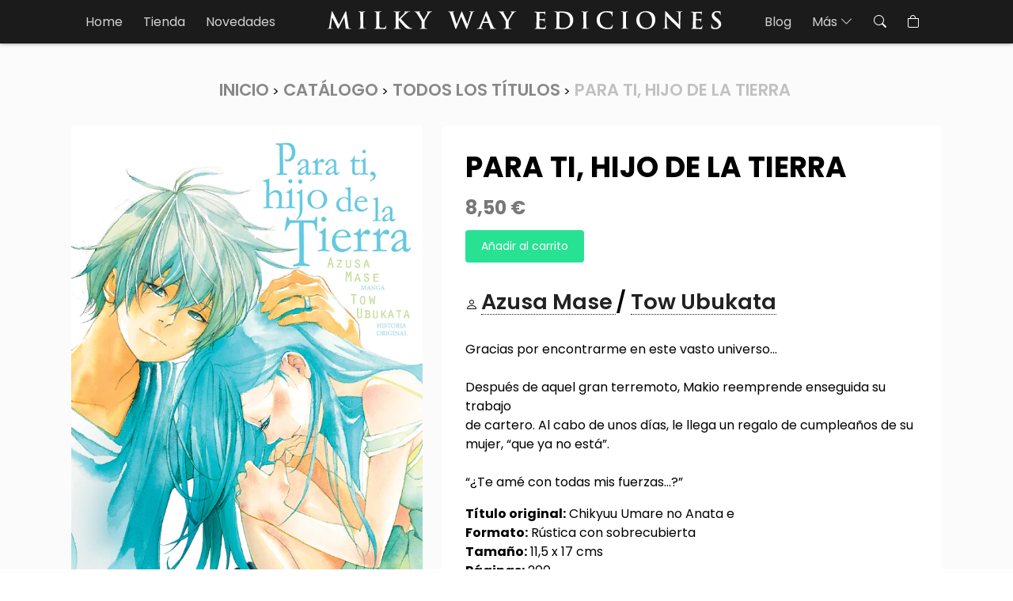

--- FILE ---
content_type: text/html; charset=utf-8
request_url: https://www.milkywayediciones.com/products/para-ti-hijo-de-la-tierra
body_size: 13628
content:
<!doctype html>
<html class="no-js" lang="es">
  <head>
    <meta charset="utf-8">
    <meta http-equiv="X-UA-Compatible" content="IE=edge">
    <meta name="viewport" content="width=device-width, initial-scale=1, user-scalable=no">
    <meta name="theme-color" content="#1b1b1b">
    <link rel="canonical" href="https://www.milkywayediciones.com/products/para-ti-hijo-de-la-tierra">
    <link rel="preconnect" href="https://cdn.shopify.com" crossorigin>

    <link rel="preconnect" href="https://fonts.googleapis.com">
    <link rel="preconnect" href="https://fonts.gstatic.com" crossorigin>
    <link href="https://fonts.googleapis.com/css2?family=Poppins:wght@300;400;600;700&display=swap" rel="stylesheet">

    <!-- Bootstrap core CSS -->
    <link href="https://cdn.jsdelivr.net/npm/bootstrap@5.2.0-beta1/dist/css/bootstrap.min.css" rel="stylesheet" integrity="sha384-0evHe/X+R7YkIZDRvuzKMRqM+OrBnVFBL6DOitfPri4tjfHxaWutUpFmBp4vmVor" crossorigin="anonymous">

    <!-- Boostrap icons -->
    <link rel="stylesheet" href="https://cdn.jsdelivr.net/npm/bootstrap-icons@1.9.0/font/bootstrap-icons.css"><link rel="icon" type="image/png" href="//www.milkywayediciones.com/cdn/shop/files/favicon.webp?crop=center&height=32&v=1668445979&width=32"><link rel="preconnect" href="https://fonts.shopifycdn.com" crossorigin><title>
      Para ti, hijo de la Tierra
 &ndash; Milky Way Ediciones</title>

    
      <meta name="description" content="Gracias por encontrarme en este vasto universo...Después de aquel gran terremoto, Makio reemprende enseguida su trabajo de cartero. Al cabo de unos días, le llega un regalo de cumpleaños de su mujer, “que ya no está”.“¿Te amé con todas mis fuerzas...?” Título original: Chikyuu Umare no Anata e Formato: Rústica con sobr">
    

    

<meta property="og:site_name" content="Milky Way Ediciones">
<meta property="og:url" content="https://www.milkywayediciones.com/products/para-ti-hijo-de-la-tierra">
<meta property="og:title" content="Para ti, hijo de la Tierra">
<meta property="og:type" content="product">
<meta property="og:description" content="Gracias por encontrarme en este vasto universo...Después de aquel gran terremoto, Makio reemprende enseguida su trabajo de cartero. Al cabo de unos días, le llega un regalo de cumpleaños de su mujer, “que ya no está”.“¿Te amé con todas mis fuerzas...?” Título original: Chikyuu Umare no Anata e Formato: Rústica con sobr"><meta property="og:image" content="http://www.milkywayediciones.com/cdn/shop/products/para_ti_hijo_de_la_tierra.png?v=1489582166">
  <meta property="og:image:secure_url" content="https://www.milkywayediciones.com/cdn/shop/products/para_ti_hijo_de_la_tierra.png?v=1489582166">
  <meta property="og:image:width" content="617">
  <meta property="og:image:height" content="900"><meta property="og:price:amount" content="8,50">
  <meta property="og:price:currency" content="EUR"><meta name="twitter:card" content="summary_large_image">
<meta name="twitter:title" content="Para ti, hijo de la Tierra">
<meta name="twitter:description" content="Gracias por encontrarme en este vasto universo...Después de aquel gran terremoto, Makio reemprende enseguida su trabajo de cartero. Al cabo de unos días, le llega un regalo de cumpleaños de su mujer, “que ya no está”.“¿Te amé con todas mis fuerzas...?” Título original: Chikyuu Umare no Anata e Formato: Rústica con sobr">


    <script src="//www.milkywayediciones.com/cdn/shop/t/13/assets/global.js?v=24850326154503943211668186075" defer="defer"></script>

    <script>window.performance && window.performance.mark && window.performance.mark('shopify.content_for_header.start');</script><meta id="shopify-digital-wallet" name="shopify-digital-wallet" content="/12637089/digital_wallets/dialog">
<meta name="shopify-checkout-api-token" content="23112347e1e926dbe5e23cd8b511344c">
<meta id="in-context-paypal-metadata" data-shop-id="12637089" data-venmo-supported="false" data-environment="production" data-locale="es_ES" data-paypal-v4="true" data-currency="EUR">
<link rel="alternate" type="application/json+oembed" href="https://www.milkywayediciones.com/products/para-ti-hijo-de-la-tierra.oembed">
<script async="async" src="/checkouts/internal/preloads.js?locale=es-ES"></script>
<script id="shopify-features" type="application/json">{"accessToken":"23112347e1e926dbe5e23cd8b511344c","betas":["rich-media-storefront-analytics"],"domain":"www.milkywayediciones.com","predictiveSearch":true,"shopId":12637089,"locale":"es"}</script>
<script>var Shopify = Shopify || {};
Shopify.shop = "milky-way-ediciones.myshopify.com";
Shopify.locale = "es";
Shopify.currency = {"active":"EUR","rate":"1.0"};
Shopify.country = "ES";
Shopify.theme = {"name":"isubero-shopify\/master","id":122767540333,"schema_name":"Dusk","schema_version":"6.0.0","theme_store_id":null,"role":"main"};
Shopify.theme.handle = "null";
Shopify.theme.style = {"id":null,"handle":null};
Shopify.cdnHost = "www.milkywayediciones.com/cdn";
Shopify.routes = Shopify.routes || {};
Shopify.routes.root = "/";</script>
<script type="module">!function(o){(o.Shopify=o.Shopify||{}).modules=!0}(window);</script>
<script>!function(o){function n(){var o=[];function n(){o.push(Array.prototype.slice.apply(arguments))}return n.q=o,n}var t=o.Shopify=o.Shopify||{};t.loadFeatures=n(),t.autoloadFeatures=n()}(window);</script>
<script id="shop-js-analytics" type="application/json">{"pageType":"product"}</script>
<script defer="defer" async type="module" src="//www.milkywayediciones.com/cdn/shopifycloud/shop-js/modules/v2/client.init-shop-cart-sync_B5knhve2.es.esm.js"></script>
<script defer="defer" async type="module" src="//www.milkywayediciones.com/cdn/shopifycloud/shop-js/modules/v2/chunk.common_DUtBTchb.esm.js"></script>
<script type="module">
  await import("//www.milkywayediciones.com/cdn/shopifycloud/shop-js/modules/v2/client.init-shop-cart-sync_B5knhve2.es.esm.js");
await import("//www.milkywayediciones.com/cdn/shopifycloud/shop-js/modules/v2/chunk.common_DUtBTchb.esm.js");

  window.Shopify.SignInWithShop?.initShopCartSync?.({"fedCMEnabled":true,"windoidEnabled":true});

</script>
<script>(function() {
  var isLoaded = false;
  function asyncLoad() {
    if (isLoaded) return;
    isLoaded = true;
    var urls = ["https:\/\/cdn.shopify.com\/s\/files\/1\/1263\/7089\/t\/13\/assets\/booster_eu_cookie_12637089.js?v=1668416631\u0026shop=milky-way-ediciones.myshopify.com"];
    for (var i = 0; i < urls.length; i++) {
      var s = document.createElement('script');
      s.type = 'text/javascript';
      s.async = true;
      s.src = urls[i];
      var x = document.getElementsByTagName('script')[0];
      x.parentNode.insertBefore(s, x);
    }
  };
  if(window.attachEvent) {
    window.attachEvent('onload', asyncLoad);
  } else {
    window.addEventListener('load', asyncLoad, false);
  }
})();</script>
<script id="__st">var __st={"a":12637089,"offset":3600,"reqid":"f3c7ab4f-38b1-4df5-9b68-fbca866f6981-1768447214","pageurl":"www.milkywayediciones.com\/products\/para-ti-hijo-de-la-tierra","u":"351c97e6a896","p":"product","rtyp":"product","rid":10326086794};</script>
<script>window.ShopifyPaypalV4VisibilityTracking = true;</script>
<script id="captcha-bootstrap">!function(){'use strict';const t='contact',e='account',n='new_comment',o=[[t,t],['blogs',n],['comments',n],[t,'customer']],c=[[e,'customer_login'],[e,'guest_login'],[e,'recover_customer_password'],[e,'create_customer']],r=t=>t.map((([t,e])=>`form[action*='/${t}']:not([data-nocaptcha='true']) input[name='form_type'][value='${e}']`)).join(','),a=t=>()=>t?[...document.querySelectorAll(t)].map((t=>t.form)):[];function s(){const t=[...o],e=r(t);return a(e)}const i='password',u='form_key',d=['recaptcha-v3-token','g-recaptcha-response','h-captcha-response',i],f=()=>{try{return window.sessionStorage}catch{return}},m='__shopify_v',_=t=>t.elements[u];function p(t,e,n=!1){try{const o=window.sessionStorage,c=JSON.parse(o.getItem(e)),{data:r}=function(t){const{data:e,action:n}=t;return t[m]||n?{data:e,action:n}:{data:t,action:n}}(c);for(const[e,n]of Object.entries(r))t.elements[e]&&(t.elements[e].value=n);n&&o.removeItem(e)}catch(o){console.error('form repopulation failed',{error:o})}}const l='form_type',E='cptcha';function T(t){t.dataset[E]=!0}const w=window,h=w.document,L='Shopify',v='ce_forms',y='captcha';let A=!1;((t,e)=>{const n=(g='f06e6c50-85a8-45c8-87d0-21a2b65856fe',I='https://cdn.shopify.com/shopifycloud/storefront-forms-hcaptcha/ce_storefront_forms_captcha_hcaptcha.v1.5.2.iife.js',D={infoText:'Protegido por hCaptcha',privacyText:'Privacidad',termsText:'Términos'},(t,e,n)=>{const o=w[L][v],c=o.bindForm;if(c)return c(t,g,e,D).then(n);var r;o.q.push([[t,g,e,D],n]),r=I,A||(h.body.append(Object.assign(h.createElement('script'),{id:'captcha-provider',async:!0,src:r})),A=!0)});var g,I,D;w[L]=w[L]||{},w[L][v]=w[L][v]||{},w[L][v].q=[],w[L][y]=w[L][y]||{},w[L][y].protect=function(t,e){n(t,void 0,e),T(t)},Object.freeze(w[L][y]),function(t,e,n,w,h,L){const[v,y,A,g]=function(t,e,n){const i=e?o:[],u=t?c:[],d=[...i,...u],f=r(d),m=r(i),_=r(d.filter((([t,e])=>n.includes(e))));return[a(f),a(m),a(_),s()]}(w,h,L),I=t=>{const e=t.target;return e instanceof HTMLFormElement?e:e&&e.form},D=t=>v().includes(t);t.addEventListener('submit',(t=>{const e=I(t);if(!e)return;const n=D(e)&&!e.dataset.hcaptchaBound&&!e.dataset.recaptchaBound,o=_(e),c=g().includes(e)&&(!o||!o.value);(n||c)&&t.preventDefault(),c&&!n&&(function(t){try{if(!f())return;!function(t){const e=f();if(!e)return;const n=_(t);if(!n)return;const o=n.value;o&&e.removeItem(o)}(t);const e=Array.from(Array(32),(()=>Math.random().toString(36)[2])).join('');!function(t,e){_(t)||t.append(Object.assign(document.createElement('input'),{type:'hidden',name:u})),t.elements[u].value=e}(t,e),function(t,e){const n=f();if(!n)return;const o=[...t.querySelectorAll(`input[type='${i}']`)].map((({name:t})=>t)),c=[...d,...o],r={};for(const[a,s]of new FormData(t).entries())c.includes(a)||(r[a]=s);n.setItem(e,JSON.stringify({[m]:1,action:t.action,data:r}))}(t,e)}catch(e){console.error('failed to persist form',e)}}(e),e.submit())}));const S=(t,e)=>{t&&!t.dataset[E]&&(n(t,e.some((e=>e===t))),T(t))};for(const o of['focusin','change'])t.addEventListener(o,(t=>{const e=I(t);D(e)&&S(e,y())}));const B=e.get('form_key'),M=e.get(l),P=B&&M;t.addEventListener('DOMContentLoaded',(()=>{const t=y();if(P)for(const e of t)e.elements[l].value===M&&p(e,B);[...new Set([...A(),...v().filter((t=>'true'===t.dataset.shopifyCaptcha))])].forEach((e=>S(e,t)))}))}(h,new URLSearchParams(w.location.search),n,t,e,['guest_login'])})(!0,!0)}();</script>
<script integrity="sha256-4kQ18oKyAcykRKYeNunJcIwy7WH5gtpwJnB7kiuLZ1E=" data-source-attribution="shopify.loadfeatures" defer="defer" src="//www.milkywayediciones.com/cdn/shopifycloud/storefront/assets/storefront/load_feature-a0a9edcb.js" crossorigin="anonymous"></script>
<script data-source-attribution="shopify.dynamic_checkout.dynamic.init">var Shopify=Shopify||{};Shopify.PaymentButton=Shopify.PaymentButton||{isStorefrontPortableWallets:!0,init:function(){window.Shopify.PaymentButton.init=function(){};var t=document.createElement("script");t.src="https://www.milkywayediciones.com/cdn/shopifycloud/portable-wallets/latest/portable-wallets.es.js",t.type="module",document.head.appendChild(t)}};
</script>
<script data-source-attribution="shopify.dynamic_checkout.buyer_consent">
  function portableWalletsHideBuyerConsent(e){var t=document.getElementById("shopify-buyer-consent"),n=document.getElementById("shopify-subscription-policy-button");t&&n&&(t.classList.add("hidden"),t.setAttribute("aria-hidden","true"),n.removeEventListener("click",e))}function portableWalletsShowBuyerConsent(e){var t=document.getElementById("shopify-buyer-consent"),n=document.getElementById("shopify-subscription-policy-button");t&&n&&(t.classList.remove("hidden"),t.removeAttribute("aria-hidden"),n.addEventListener("click",e))}window.Shopify?.PaymentButton&&(window.Shopify.PaymentButton.hideBuyerConsent=portableWalletsHideBuyerConsent,window.Shopify.PaymentButton.showBuyerConsent=portableWalletsShowBuyerConsent);
</script>
<script data-source-attribution="shopify.dynamic_checkout.cart.bootstrap">document.addEventListener("DOMContentLoaded",(function(){function t(){return document.querySelector("shopify-accelerated-checkout-cart, shopify-accelerated-checkout")}if(t())Shopify.PaymentButton.init();else{new MutationObserver((function(e,n){t()&&(Shopify.PaymentButton.init(),n.disconnect())})).observe(document.body,{childList:!0,subtree:!0})}}));
</script>
<link id="shopify-accelerated-checkout-styles" rel="stylesheet" media="screen" href="https://www.milkywayediciones.com/cdn/shopifycloud/portable-wallets/latest/accelerated-checkout-backwards-compat.css" crossorigin="anonymous">
<style id="shopify-accelerated-checkout-cart">
        #shopify-buyer-consent {
  margin-top: 1em;
  display: inline-block;
  width: 100%;
}

#shopify-buyer-consent.hidden {
  display: none;
}

#shopify-subscription-policy-button {
  background: none;
  border: none;
  padding: 0;
  text-decoration: underline;
  font-size: inherit;
  cursor: pointer;
}

#shopify-subscription-policy-button::before {
  box-shadow: none;
}

      </style>
<script id="sections-script" data-sections="product-recommendations" defer="defer" src="//www.milkywayediciones.com/cdn/shop/t/13/compiled_assets/scripts.js?908"></script>
<script>window.performance && window.performance.mark && window.performance.mark('shopify.content_for_header.end');</script>


    <link href="//www.milkywayediciones.com/cdn/shop/t/13/assets/base.css?v=19666067365360246481668186075" rel="stylesheet" type="text/css" media="all" />

    <link href="//www.milkywayediciones.com/cdn/shop/t/13/assets/style.css?v=77661446599213968501739789344" rel="stylesheet" type="text/css" media="all" />
<link rel="preload" as="font" href="//www.milkywayediciones.com/cdn/fonts/assistant/assistant_n4.9120912a469cad1cc292572851508ca49d12e768.woff2" type="font/woff2" crossorigin><link rel="preload" as="font" href="//www.milkywayediciones.com/cdn/fonts/assistant/assistant_n4.9120912a469cad1cc292572851508ca49d12e768.woff2" type="font/woff2" crossorigin><link rel="stylesheet" href="//www.milkywayediciones.com/cdn/shop/t/13/assets/component-predictive-search.css?v=165644661289088488651668186076" media="print" onload="this.media='all'"><script>document.documentElement.className = document.documentElement.className.replace('no-js', 'js');
    if (Shopify.designMode) {
      document.documentElement.classList.add('shopify-design-mode');
    }
    </script>
  <script src="https://cdn.shopify.com/extensions/8d2c31d3-a828-4daf-820f-80b7f8e01c39/nova-eu-cookie-bar-gdpr-4/assets/nova-cookie-app-embed.js" type="text/javascript" defer="defer"></script>
<link href="https://cdn.shopify.com/extensions/8d2c31d3-a828-4daf-820f-80b7f8e01c39/nova-eu-cookie-bar-gdpr-4/assets/nova-cookie.css" rel="stylesheet" type="text/css" media="all">
<link href="https://monorail-edge.shopifysvc.com" rel="dns-prefetch">
<script>(function(){if ("sendBeacon" in navigator && "performance" in window) {try {var session_token_from_headers = performance.getEntriesByType('navigation')[0].serverTiming.find(x => x.name == '_s').description;} catch {var session_token_from_headers = undefined;}var session_cookie_matches = document.cookie.match(/_shopify_s=([^;]*)/);var session_token_from_cookie = session_cookie_matches && session_cookie_matches.length === 2 ? session_cookie_matches[1] : "";var session_token = session_token_from_headers || session_token_from_cookie || "";function handle_abandonment_event(e) {var entries = performance.getEntries().filter(function(entry) {return /monorail-edge.shopifysvc.com/.test(entry.name);});if (!window.abandonment_tracked && entries.length === 0) {window.abandonment_tracked = true;var currentMs = Date.now();var navigation_start = performance.timing.navigationStart;var payload = {shop_id: 12637089,url: window.location.href,navigation_start,duration: currentMs - navigation_start,session_token,page_type: "product"};window.navigator.sendBeacon("https://monorail-edge.shopifysvc.com/v1/produce", JSON.stringify({schema_id: "online_store_buyer_site_abandonment/1.1",payload: payload,metadata: {event_created_at_ms: currentMs,event_sent_at_ms: currentMs}}));}}window.addEventListener('pagehide', handle_abandonment_event);}}());</script>
<script id="web-pixels-manager-setup">(function e(e,d,r,n,o){if(void 0===o&&(o={}),!Boolean(null===(a=null===(i=window.Shopify)||void 0===i?void 0:i.analytics)||void 0===a?void 0:a.replayQueue)){var i,a;window.Shopify=window.Shopify||{};var t=window.Shopify;t.analytics=t.analytics||{};var s=t.analytics;s.replayQueue=[],s.publish=function(e,d,r){return s.replayQueue.push([e,d,r]),!0};try{self.performance.mark("wpm:start")}catch(e){}var l=function(){var e={modern:/Edge?\/(1{2}[4-9]|1[2-9]\d|[2-9]\d{2}|\d{4,})\.\d+(\.\d+|)|Firefox\/(1{2}[4-9]|1[2-9]\d|[2-9]\d{2}|\d{4,})\.\d+(\.\d+|)|Chrom(ium|e)\/(9{2}|\d{3,})\.\d+(\.\d+|)|(Maci|X1{2}).+ Version\/(15\.\d+|(1[6-9]|[2-9]\d|\d{3,})\.\d+)([,.]\d+|)( \(\w+\)|)( Mobile\/\w+|) Safari\/|Chrome.+OPR\/(9{2}|\d{3,})\.\d+\.\d+|(CPU[ +]OS|iPhone[ +]OS|CPU[ +]iPhone|CPU IPhone OS|CPU iPad OS)[ +]+(15[._]\d+|(1[6-9]|[2-9]\d|\d{3,})[._]\d+)([._]\d+|)|Android:?[ /-](13[3-9]|1[4-9]\d|[2-9]\d{2}|\d{4,})(\.\d+|)(\.\d+|)|Android.+Firefox\/(13[5-9]|1[4-9]\d|[2-9]\d{2}|\d{4,})\.\d+(\.\d+|)|Android.+Chrom(ium|e)\/(13[3-9]|1[4-9]\d|[2-9]\d{2}|\d{4,})\.\d+(\.\d+|)|SamsungBrowser\/([2-9]\d|\d{3,})\.\d+/,legacy:/Edge?\/(1[6-9]|[2-9]\d|\d{3,})\.\d+(\.\d+|)|Firefox\/(5[4-9]|[6-9]\d|\d{3,})\.\d+(\.\d+|)|Chrom(ium|e)\/(5[1-9]|[6-9]\d|\d{3,})\.\d+(\.\d+|)([\d.]+$|.*Safari\/(?![\d.]+ Edge\/[\d.]+$))|(Maci|X1{2}).+ Version\/(10\.\d+|(1[1-9]|[2-9]\d|\d{3,})\.\d+)([,.]\d+|)( \(\w+\)|)( Mobile\/\w+|) Safari\/|Chrome.+OPR\/(3[89]|[4-9]\d|\d{3,})\.\d+\.\d+|(CPU[ +]OS|iPhone[ +]OS|CPU[ +]iPhone|CPU IPhone OS|CPU iPad OS)[ +]+(10[._]\d+|(1[1-9]|[2-9]\d|\d{3,})[._]\d+)([._]\d+|)|Android:?[ /-](13[3-9]|1[4-9]\d|[2-9]\d{2}|\d{4,})(\.\d+|)(\.\d+|)|Mobile Safari.+OPR\/([89]\d|\d{3,})\.\d+\.\d+|Android.+Firefox\/(13[5-9]|1[4-9]\d|[2-9]\d{2}|\d{4,})\.\d+(\.\d+|)|Android.+Chrom(ium|e)\/(13[3-9]|1[4-9]\d|[2-9]\d{2}|\d{4,})\.\d+(\.\d+|)|Android.+(UC? ?Browser|UCWEB|U3)[ /]?(15\.([5-9]|\d{2,})|(1[6-9]|[2-9]\d|\d{3,})\.\d+)\.\d+|SamsungBrowser\/(5\.\d+|([6-9]|\d{2,})\.\d+)|Android.+MQ{2}Browser\/(14(\.(9|\d{2,})|)|(1[5-9]|[2-9]\d|\d{3,})(\.\d+|))(\.\d+|)|K[Aa][Ii]OS\/(3\.\d+|([4-9]|\d{2,})\.\d+)(\.\d+|)/},d=e.modern,r=e.legacy,n=navigator.userAgent;return n.match(d)?"modern":n.match(r)?"legacy":"unknown"}(),u="modern"===l?"modern":"legacy",c=(null!=n?n:{modern:"",legacy:""})[u],f=function(e){return[e.baseUrl,"/wpm","/b",e.hashVersion,"modern"===e.buildTarget?"m":"l",".js"].join("")}({baseUrl:d,hashVersion:r,buildTarget:u}),m=function(e){var d=e.version,r=e.bundleTarget,n=e.surface,o=e.pageUrl,i=e.monorailEndpoint;return{emit:function(e){var a=e.status,t=e.errorMsg,s=(new Date).getTime(),l=JSON.stringify({metadata:{event_sent_at_ms:s},events:[{schema_id:"web_pixels_manager_load/3.1",payload:{version:d,bundle_target:r,page_url:o,status:a,surface:n,error_msg:t},metadata:{event_created_at_ms:s}}]});if(!i)return console&&console.warn&&console.warn("[Web Pixels Manager] No Monorail endpoint provided, skipping logging."),!1;try{return self.navigator.sendBeacon.bind(self.navigator)(i,l)}catch(e){}var u=new XMLHttpRequest;try{return u.open("POST",i,!0),u.setRequestHeader("Content-Type","text/plain"),u.send(l),!0}catch(e){return console&&console.warn&&console.warn("[Web Pixels Manager] Got an unhandled error while logging to Monorail."),!1}}}}({version:r,bundleTarget:l,surface:e.surface,pageUrl:self.location.href,monorailEndpoint:e.monorailEndpoint});try{o.browserTarget=l,function(e){var d=e.src,r=e.async,n=void 0===r||r,o=e.onload,i=e.onerror,a=e.sri,t=e.scriptDataAttributes,s=void 0===t?{}:t,l=document.createElement("script"),u=document.querySelector("head"),c=document.querySelector("body");if(l.async=n,l.src=d,a&&(l.integrity=a,l.crossOrigin="anonymous"),s)for(var f in s)if(Object.prototype.hasOwnProperty.call(s,f))try{l.dataset[f]=s[f]}catch(e){}if(o&&l.addEventListener("load",o),i&&l.addEventListener("error",i),u)u.appendChild(l);else{if(!c)throw new Error("Did not find a head or body element to append the script");c.appendChild(l)}}({src:f,async:!0,onload:function(){if(!function(){var e,d;return Boolean(null===(d=null===(e=window.Shopify)||void 0===e?void 0:e.analytics)||void 0===d?void 0:d.initialized)}()){var d=window.webPixelsManager.init(e)||void 0;if(d){var r=window.Shopify.analytics;r.replayQueue.forEach((function(e){var r=e[0],n=e[1],o=e[2];d.publishCustomEvent(r,n,o)})),r.replayQueue=[],r.publish=d.publishCustomEvent,r.visitor=d.visitor,r.initialized=!0}}},onerror:function(){return m.emit({status:"failed",errorMsg:"".concat(f," has failed to load")})},sri:function(e){var d=/^sha384-[A-Za-z0-9+/=]+$/;return"string"==typeof e&&d.test(e)}(c)?c:"",scriptDataAttributes:o}),m.emit({status:"loading"})}catch(e){m.emit({status:"failed",errorMsg:(null==e?void 0:e.message)||"Unknown error"})}}})({shopId: 12637089,storefrontBaseUrl: "https://www.milkywayediciones.com",extensionsBaseUrl: "https://extensions.shopifycdn.com/cdn/shopifycloud/web-pixels-manager",monorailEndpoint: "https://monorail-edge.shopifysvc.com/unstable/produce_batch",surface: "storefront-renderer",enabledBetaFlags: ["2dca8a86"],webPixelsConfigList: [{"id":"171573585","eventPayloadVersion":"v1","runtimeContext":"LAX","scriptVersion":"1","type":"CUSTOM","privacyPurposes":["MARKETING"],"name":"Meta pixel (migrated)"},{"id":"shopify-app-pixel","configuration":"{}","eventPayloadVersion":"v1","runtimeContext":"STRICT","scriptVersion":"0450","apiClientId":"shopify-pixel","type":"APP","privacyPurposes":["ANALYTICS","MARKETING"]},{"id":"shopify-custom-pixel","eventPayloadVersion":"v1","runtimeContext":"LAX","scriptVersion":"0450","apiClientId":"shopify-pixel","type":"CUSTOM","privacyPurposes":["ANALYTICS","MARKETING"]}],isMerchantRequest: false,initData: {"shop":{"name":"Milky Way Ediciones","paymentSettings":{"currencyCode":"EUR"},"myshopifyDomain":"milky-way-ediciones.myshopify.com","countryCode":"ES","storefrontUrl":"https:\/\/www.milkywayediciones.com"},"customer":null,"cart":null,"checkout":null,"productVariants":[{"price":{"amount":8.5,"currencyCode":"EUR"},"product":{"title":"Para ti, hijo de la Tierra","vendor":"Milky Way Ediciones","id":"10326086794","untranslatedTitle":"Para ti, hijo de la Tierra","url":"\/products\/para-ti-hijo-de-la-tierra","type":""},"id":"39490793482","image":{"src":"\/\/www.milkywayediciones.com\/cdn\/shop\/products\/para_ti_hijo_de_la_tierra.png?v=1489582166"},"sku":"","title":"Default Title","untranslatedTitle":"Default Title"}],"purchasingCompany":null},},"https://www.milkywayediciones.com/cdn","7cecd0b6w90c54c6cpe92089d5m57a67346",{"modern":"","legacy":""},{"shopId":"12637089","storefrontBaseUrl":"https:\/\/www.milkywayediciones.com","extensionBaseUrl":"https:\/\/extensions.shopifycdn.com\/cdn\/shopifycloud\/web-pixels-manager","surface":"storefront-renderer","enabledBetaFlags":"[\"2dca8a86\"]","isMerchantRequest":"false","hashVersion":"7cecd0b6w90c54c6cpe92089d5m57a67346","publish":"custom","events":"[[\"page_viewed\",{}],[\"product_viewed\",{\"productVariant\":{\"price\":{\"amount\":8.5,\"currencyCode\":\"EUR\"},\"product\":{\"title\":\"Para ti, hijo de la Tierra\",\"vendor\":\"Milky Way Ediciones\",\"id\":\"10326086794\",\"untranslatedTitle\":\"Para ti, hijo de la Tierra\",\"url\":\"\/products\/para-ti-hijo-de-la-tierra\",\"type\":\"\"},\"id\":\"39490793482\",\"image\":{\"src\":\"\/\/www.milkywayediciones.com\/cdn\/shop\/products\/para_ti_hijo_de_la_tierra.png?v=1489582166\"},\"sku\":\"\",\"title\":\"Default Title\",\"untranslatedTitle\":\"Default Title\"}}]]"});</script><script>
  window.ShopifyAnalytics = window.ShopifyAnalytics || {};
  window.ShopifyAnalytics.meta = window.ShopifyAnalytics.meta || {};
  window.ShopifyAnalytics.meta.currency = 'EUR';
  var meta = {"product":{"id":10326086794,"gid":"gid:\/\/shopify\/Product\/10326086794","vendor":"Milky Way Ediciones","type":"","handle":"para-ti-hijo-de-la-tierra","variants":[{"id":39490793482,"price":850,"name":"Para ti, hijo de la Tierra","public_title":null,"sku":""}],"remote":false},"page":{"pageType":"product","resourceType":"product","resourceId":10326086794,"requestId":"f3c7ab4f-38b1-4df5-9b68-fbca866f6981-1768447214"}};
  for (var attr in meta) {
    window.ShopifyAnalytics.meta[attr] = meta[attr];
  }
</script>
<script class="analytics">
  (function () {
    var customDocumentWrite = function(content) {
      var jquery = null;

      if (window.jQuery) {
        jquery = window.jQuery;
      } else if (window.Checkout && window.Checkout.$) {
        jquery = window.Checkout.$;
      }

      if (jquery) {
        jquery('body').append(content);
      }
    };

    var hasLoggedConversion = function(token) {
      if (token) {
        return document.cookie.indexOf('loggedConversion=' + token) !== -1;
      }
      return false;
    }

    var setCookieIfConversion = function(token) {
      if (token) {
        var twoMonthsFromNow = new Date(Date.now());
        twoMonthsFromNow.setMonth(twoMonthsFromNow.getMonth() + 2);

        document.cookie = 'loggedConversion=' + token + '; expires=' + twoMonthsFromNow;
      }
    }

    var trekkie = window.ShopifyAnalytics.lib = window.trekkie = window.trekkie || [];
    if (trekkie.integrations) {
      return;
    }
    trekkie.methods = [
      'identify',
      'page',
      'ready',
      'track',
      'trackForm',
      'trackLink'
    ];
    trekkie.factory = function(method) {
      return function() {
        var args = Array.prototype.slice.call(arguments);
        args.unshift(method);
        trekkie.push(args);
        return trekkie;
      };
    };
    for (var i = 0; i < trekkie.methods.length; i++) {
      var key = trekkie.methods[i];
      trekkie[key] = trekkie.factory(key);
    }
    trekkie.load = function(config) {
      trekkie.config = config || {};
      trekkie.config.initialDocumentCookie = document.cookie;
      var first = document.getElementsByTagName('script')[0];
      var script = document.createElement('script');
      script.type = 'text/javascript';
      script.onerror = function(e) {
        var scriptFallback = document.createElement('script');
        scriptFallback.type = 'text/javascript';
        scriptFallback.onerror = function(error) {
                var Monorail = {
      produce: function produce(monorailDomain, schemaId, payload) {
        var currentMs = new Date().getTime();
        var event = {
          schema_id: schemaId,
          payload: payload,
          metadata: {
            event_created_at_ms: currentMs,
            event_sent_at_ms: currentMs
          }
        };
        return Monorail.sendRequest("https://" + monorailDomain + "/v1/produce", JSON.stringify(event));
      },
      sendRequest: function sendRequest(endpointUrl, payload) {
        // Try the sendBeacon API
        if (window && window.navigator && typeof window.navigator.sendBeacon === 'function' && typeof window.Blob === 'function' && !Monorail.isIos12()) {
          var blobData = new window.Blob([payload], {
            type: 'text/plain'
          });

          if (window.navigator.sendBeacon(endpointUrl, blobData)) {
            return true;
          } // sendBeacon was not successful

        } // XHR beacon

        var xhr = new XMLHttpRequest();

        try {
          xhr.open('POST', endpointUrl);
          xhr.setRequestHeader('Content-Type', 'text/plain');
          xhr.send(payload);
        } catch (e) {
          console.log(e);
        }

        return false;
      },
      isIos12: function isIos12() {
        return window.navigator.userAgent.lastIndexOf('iPhone; CPU iPhone OS 12_') !== -1 || window.navigator.userAgent.lastIndexOf('iPad; CPU OS 12_') !== -1;
      }
    };
    Monorail.produce('monorail-edge.shopifysvc.com',
      'trekkie_storefront_load_errors/1.1',
      {shop_id: 12637089,
      theme_id: 122767540333,
      app_name: "storefront",
      context_url: window.location.href,
      source_url: "//www.milkywayediciones.com/cdn/s/trekkie.storefront.55c6279c31a6628627b2ba1c5ff367020da294e2.min.js"});

        };
        scriptFallback.async = true;
        scriptFallback.src = '//www.milkywayediciones.com/cdn/s/trekkie.storefront.55c6279c31a6628627b2ba1c5ff367020da294e2.min.js';
        first.parentNode.insertBefore(scriptFallback, first);
      };
      script.async = true;
      script.src = '//www.milkywayediciones.com/cdn/s/trekkie.storefront.55c6279c31a6628627b2ba1c5ff367020da294e2.min.js';
      first.parentNode.insertBefore(script, first);
    };
    trekkie.load(
      {"Trekkie":{"appName":"storefront","development":false,"defaultAttributes":{"shopId":12637089,"isMerchantRequest":null,"themeId":122767540333,"themeCityHash":"5167102404593608585","contentLanguage":"es","currency":"EUR","eventMetadataId":"d9f5b9ec-f5b6-41f2-9369-304566888e9d"},"isServerSideCookieWritingEnabled":true,"monorailRegion":"shop_domain","enabledBetaFlags":["65f19447"]},"Session Attribution":{},"S2S":{"facebookCapiEnabled":false,"source":"trekkie-storefront-renderer","apiClientId":580111}}
    );

    var loaded = false;
    trekkie.ready(function() {
      if (loaded) return;
      loaded = true;

      window.ShopifyAnalytics.lib = window.trekkie;

      var originalDocumentWrite = document.write;
      document.write = customDocumentWrite;
      try { window.ShopifyAnalytics.merchantGoogleAnalytics.call(this); } catch(error) {};
      document.write = originalDocumentWrite;

      window.ShopifyAnalytics.lib.page(null,{"pageType":"product","resourceType":"product","resourceId":10326086794,"requestId":"f3c7ab4f-38b1-4df5-9b68-fbca866f6981-1768447214","shopifyEmitted":true});

      var match = window.location.pathname.match(/checkouts\/(.+)\/(thank_you|post_purchase)/)
      var token = match? match[1]: undefined;
      if (!hasLoggedConversion(token)) {
        setCookieIfConversion(token);
        window.ShopifyAnalytics.lib.track("Viewed Product",{"currency":"EUR","variantId":39490793482,"productId":10326086794,"productGid":"gid:\/\/shopify\/Product\/10326086794","name":"Para ti, hijo de la Tierra","price":"8.50","sku":"","brand":"Milky Way Ediciones","variant":null,"category":"","nonInteraction":true,"remote":false},undefined,undefined,{"shopifyEmitted":true});
      window.ShopifyAnalytics.lib.track("monorail:\/\/trekkie_storefront_viewed_product\/1.1",{"currency":"EUR","variantId":39490793482,"productId":10326086794,"productGid":"gid:\/\/shopify\/Product\/10326086794","name":"Para ti, hijo de la Tierra","price":"8.50","sku":"","brand":"Milky Way Ediciones","variant":null,"category":"","nonInteraction":true,"remote":false,"referer":"https:\/\/www.milkywayediciones.com\/products\/para-ti-hijo-de-la-tierra"});
      }
    });


        var eventsListenerScript = document.createElement('script');
        eventsListenerScript.async = true;
        eventsListenerScript.src = "//www.milkywayediciones.com/cdn/shopifycloud/storefront/assets/shop_events_listener-3da45d37.js";
        document.getElementsByTagName('head')[0].appendChild(eventsListenerScript);

})();</script>
<script
  defer
  src="https://www.milkywayediciones.com/cdn/shopifycloud/perf-kit/shopify-perf-kit-3.0.3.min.js"
  data-application="storefront-renderer"
  data-shop-id="12637089"
  data-render-region="gcp-us-east1"
  data-page-type="product"
  data-theme-instance-id="122767540333"
  data-theme-name="Dusk"
  data-theme-version="6.0.0"
  data-monorail-region="shop_domain"
  data-resource-timing-sampling-rate="10"
  data-shs="true"
  data-shs-beacon="true"
  data-shs-export-with-fetch="true"
  data-shs-logs-sample-rate="1"
  data-shs-beacon-endpoint="https://www.milkywayediciones.com/api/collect"
></script>
</head>

  <body class="gradient ">
      <div class="body-inner">
        <div id="shopify-section-announcement-bar" class="shopify-section">
</div>
        <div id="shopify-section-header" class="shopify-section section-header"><div id="site-navigation">
    <div class="site-navigation-inner">
        <div class="site-menu-wrapper">
            <div id="mobile-menu-toggle"><i class="bi-list" data-icon-type="menu" style="font-size: 1rem; color: #fff;"></i></div>
            <ul id="site-menu-left" class="site-menu"><li id="site-menu__item-1" class="site-menu__item">
                        <a class="site-menu__link  " href="/">
                            Home </a></li><li id="site-menu__item-2" class="site-menu__item">
                        <a class="site-menu__link  " href="/collections/all">
                            Tienda </a></li><li id="site-menu__item-3" class="site-menu__item">
                        <a class="site-menu__link  " href="/collections/proximamente">
                            Novedades </a></li></ul>
        </div>
        <div class="site-menu-wrapper site-navigation-logo">
            <a href="https://www.milkywayediciones.com">
              <img class="menu-logo" src="//www.milkywayediciones.com/cdn/shop/t/13/assets/logo-mw.svg?v=180823404597075238411668186075" width="500" height="auto" alt="Logo Milky Way Ediciones" loading="lazy">
            </a>
        </div>

      <div class="site-menu-wrapper">
          <div id="mobile-cart-toggle" data-toggle="cart-menu">
            <i class="bi-bag" data-icon-type="cart" style="font-size: 1rem; color: #fff;"></i>
            <span class="cart-items-badge hidden"></span>
          </div>
          <ul id="site-menu-right" class="site-menu"><li id="site-menu__item-1" class="site-menu__item">
                  <a class="site-menu__link  " href="/blogs/news">
                        Blog </a></li><li id="site-menu__item-2" class="site-menu__item">
                  <a class="site-menu__link  " href="/"role="button" data-bs-toggle="dropdown" aria-expanded="false">
                        Más <i class="bi bi-chevron-down"></i></a><ul class="dropdown-menu"><li>
                                    <a class="dropdown-item " href="/pages/plan-editorial-calendario-orientativo">Plan editorial</a>
                                </li><li>
                                    <a class="dropdown-item " href="/pages/distribuidores">Distribución</a>
                                </li><li>
                                    <a class="dropdown-item " href="/pages/about-us">Acerca</a>
                                </li><li>
                                    <a class="dropdown-item " href="/pages/contacto">Contacto</a>
                                </li></ul></li><li class="site-menu__item site-menu__item-search" data-toggle="search-form">
                <a class="site-menu__link" href="javascript:void(0);">
                    <i class="bi-search" data-icon-type="search" style="font-size: 1rem; color: #fff;"></i>
                </a>
                <div id="search-bar-wrapper" class="search-bar-wrapper">
                    <div class="search-bar">
                        <div class="search-bar__inner">
                            <form action="/search" class="search-bar__form">
                                <button type="submit" class="search-bar__button"><i class="bi-search"></i></button>
                                <input type="text" name="q" class="search-bar__input" placeholder="Buscar...">
                            </form>
                        </div>
                    </div>
                </div>
            </li>
            <li class="site-menu__item" id="desktop-cart-toggle">
              <a class="site-menu__link" href="javascript:void(0);" data-toggle="cart-menu">
                <i class="bi-bag" data-icon-type="cart" style="font-size: 1rem; color: #fff;"></i>
                <span class="cart-items-badge hidden"></span>
              </a>
            </li>
        </ul>
    </div>
  </div>
</div><!-- #site-navigation -->

<div id="mobile-menu" class="mobile-menu">
  <ul class="mobile-menu-list">
      <li class="mobile-menu-list__item mobile-menu-list__item_search">
          <form action="/search" class="search-bar__form search-bar__form--mobile">
            <i class="bi-search"></i>
            <input id="mobile-menu__search-input" type="text" name="q" class="search-bar__input" placeholder="Buscar...">
        </form>
      </li><li id="mobile-menu-list__item-1" class="mobile-menu-list__item">
          <a class="site-menu__link  " href="/">
                Home </a></li><li id="mobile-menu-list__item-2" class="mobile-menu-list__item">
          <a class="site-menu__link  " href="/collections/all">
                Tienda </a></li><li id="mobile-menu-list__item-3" class="mobile-menu-list__item">
          <a class="site-menu__link  " href="/collections/proximamente">
                Próximas novedades </a></li><li id="mobile-menu-list__item-4" class="mobile-menu-list__item">
          <a class="site-menu__link  " href="/blogs/news">
                Blog </a></li><li id="mobile-menu-list__item-5" class="mobile-menu-list__item">
          <a class="site-menu__link  " href="/pages/plan-editorial-calendario-orientativo">
                Plan editorial </a></li><li id="mobile-menu-list__item-6" class="mobile-menu-list__item">
          <a class="site-menu__link  " href="/pages/distribuidores">
                Distribución </a></li><li id="mobile-menu-list__item-7" class="mobile-menu-list__item">
          <a class="site-menu__link  " href="/pages/about-us">
                Acerca </a></li><li id="mobile-menu-list__item-8" class="mobile-menu-list__item">
          <a class="site-menu__link  " href="/pages/contacto">
                Contacto </a></li></ul>
</div><!-- #mobie-menu -->

<div id="cart-menu" class="cart-menu">
  <div class="cart-menu__header">
      <div class="cart-menu__header-title">Carrito</div>
      <div class="cart-menu__header-close"><i class="bi-close"></i></div>
  </div>
  <ul class="cart-menu__items"></ul>
  <div class="cart-menu__footer">
      <div class="cart-menu__footer-total">Subtotal: <span class="cart-menu__footer-total_amount" id="cart-menu__footer-total_amount"></span>€</div>
      <div class="cart-menu__footer-cart-btn"><a class="mwe-button--cart" href="/cart">Ver carrito</a></div>
      
  </div>
</div>

<script type="application/ld+json">
  {
    "@context": "http://schema.org",
    "@type": "Organization",
    "name": "Milky Way Ediciones",
    
    "sameAs": [
      "",
      "",
      "",
      "",
      "",
      "",
      "",
      "",
      ""
    ],
    "url": "https:\/\/www.milkywayediciones.com"
  }
</script>
</div>
        <main id="MainContent" class="content-for-layout focus-none" role="main" tabindex="-1">
          <div id="shopify-section-template--14600078033005__main" class="shopify-section">  <script src="//www.milkywayediciones.com/cdn/shop/t/13/assets/product-form.js?v=1130236594984152111668186074" defer="defer"></script>

  
  <script src="//www.milkywayediciones.com/cdn/shopifycloud/storefront/assets/themes_support/option_selection-b017cd28.js" type="text/javascript"></script>
  

  


  <style>
    .product-main__title {
      letter-spacing: inherit;
    }
  </style>

  <div id="page-content" class="single-product-template">
    <section class="section section-product">
        <div class="container container-product">
            <div class="breadcrumb">
                <ul class="breadcrumb-list">
                    <li class="breadcrumb-list__item"><a href="/">Inicio</a> ></li>
                    <li class="breadcrumb-list__item"><a href="/collections/all">Catálogo</a> ></li>
                    
                    <li class="breadcrumb-list__item"><a href="/collections/all">Todos los títulos</a> ></li>
                    
                    <li class="breadcrumb-list__item"><a href="/products/para-ti-hijo-de-la-tierra">Para ti, hijo de la Tierra</a></li>
                </ul>
            </div>

            <div class="row" id="product-main">
                <div id="product-main-col-img-wrapper" class="col-xs-12 col-sm-5 col-md-5 col-lg-5">
                    <div class="product-main-col--img">
                        
                          <img src="//www.milkywayediciones.com/cdn/shop/products/para_ti_hijo_de_la_tierra.png?v=1489582166&amp;width=1080" alt="Para ti, hijo de la Tierra" srcset="//www.milkywayediciones.com/cdn/shop/products/para_ti_hijo_de_la_tierra.png?v=1489582166&amp;width=352 352w, //www.milkywayediciones.com/cdn/shop/products/para_ti_hijo_de_la_tierra.png?v=1489582166&amp;width=445 445w, //www.milkywayediciones.com/cdn/shop/products/para_ti_hijo_de_la_tierra.png?v=1489582166&amp;width=832 832w" width="445" height="648" loading="lazy" class="product-main--img">
                        
                    </div>
                </div><!-- .col -->
                <div id="product-main-col-data-wrapper" class="col-xs-12 col-sm-7 col-md-7 col-lg-7">
                    <div class="product-main-col--data">
                        <h1 class="product-main__title">
                          Para ti, hijo de la Tierra
                        </h1>
                        <div class="product-main__price">8,50 €</div>
      
                        <form method="post" action="/cart/add" id="product_form_10326086794" accept-charset="UTF-8" class="shopify-product-form" enctype="multipart/form-data"><input type="hidden" name="form_type" value="product" /><input type="hidden" name="utf8" value="✓" />
<input type="hidden" name="id" value="39490793482"><input type="hidden" name="quantity" min="1" value="1">

                          
                          
                          
                          <div class="product_main__buttons">
                            
                              
                                <input type="submit" class="mwe-button--add-to-cart" value="Añadir al carrito">
                              
                            

                            
                            
                          </div>
                          
                        <input type="hidden" name="product-id" value="10326086794" /><input type="hidden" name="section-id" value="template--14600078033005__main" /></form>

                        
                          <div class="product-main__author">
                            <i class="bi bi-person"></i>
                            
                              <a class="product-meta-link" href="/collections/all?filter.p.m.custom.author=Azusa Mase">
                                <h3>Azusa Mase</h3>
                              </a>
                              
                                <span> / </span>
                              
                            
                              <a class="product-meta-link" href="/collections/all?filter.p.m.custom.author=Tow Ubukata">
                                <h3>Tow Ubukata</h3>
                              </a>
                              
                            
                          </div>
                        

                        <div class="product-main__description">
                          <p><strong></strong>Gracias por encontrarme en este vasto universo...<br><br>Después de aquel gran terremoto, Makio reemprende enseguida su trabajo <br>de cartero. Al cabo de unos días, le llega un regalo de cumpleaños de su mujer, “que ya no está”.<br><br>“¿Te amé con todas mis fuerzas...?”</p>
<p><strong>Título original:</strong><span> Chikyuu Umare no Anata e </span><br><strong>Formato:</strong> Rústica con sobrecubierta<br><strong>Tamaño:</strong> 11,5 x 17 cms<br><strong>Páginas:</strong> 200<br><strong>Color:</strong> Blanco y negro<br><strong>ISBN: </strong>978-84-16960-28-6</p>
                        </div><!-- .product-main__description -->

                        <div class="product-main__meta">
                          

                          
                            <div class="product-main__tags">
                              <strong>Etiquetas:</strong>
                              
                                <a class="product-tag-link" href="/collections/all/shojo">Shojo</a>
                              
                                <a class="product-tag-link" href="/collections/all/tomos-unicos">Tomos únicos</a>
                              
                            </div>
                          
                        </div><!-- .product-main__meta -->
                      </div><!-- .product-main-col--data -->

                    <div class="socialmedia-share-widget">
                      <div class="socialmedia-share">
    <div class="socialmedia-share__title">Comparte:</div>
    <div class="socialmedia-share__buttons a2a_kit">
        <a href="#" class="socialmedia-share__button a2a_button_facebook"><i class="bi-facebook"></i></a>
        <a href="#" class="socialmedia-share__button a2a_button_twitter"><i class="bi-twitter"></i></a>
        <a href="#" class="socialmedia-share__button a2a_button_pinterest"><i class="bi-pinterest"></i></a>
        <a href="#" class="socialmedia-share__button a2a_button_linkedin"><i class="bi-linkedin"></i></a>
        <a href="#" class="socialmedia-share__button a2a_button_email"><i class="bi-envelope-fill"></i></a>
    </div>
</div>
<script src="//www.milkywayediciones.com/cdn/shop/t/13/assets/addtoany.min.js?v=42285084753968967781668186073" async></script>
                    </div><!-- .socialmedia-share-widget -->
                </div><!-- .col -->
            </div><!-- .row #product-main -->
        </div><!-- .container -->
    </section>
</div><!-- #page-content -->


</div><div id="shopify-section-template--14600078033005__product_recommendations" class="shopify-section"><div
  class="product-recommendations"
  data-url="/recommendations/products?section_id=template--14600078033005__product_recommendations&product_id=10326086794&limit=3"
  style="padding-top: 20px; padding-bottom: 20px;"
></div>
</div>



</div>
        </main>

        <div id="shopify-section-footer" class="shopify-section">
<link href="//www.milkywayediciones.com/cdn/shop/t/13/assets/section-footer.css?v=83777583229853969691668186079" rel="stylesheet" type="text/css" media="all" />
<link rel="stylesheet" href="//www.milkywayediciones.com/cdn/shop/t/13/assets/component-newsletter.css?v=103472482056003053551668186075" media="print" onload="this.media='all'">
<link rel="stylesheet" href="//www.milkywayediciones.com/cdn/shop/t/13/assets/component-list-menu.css?v=151968516119678728991668186080" media="print" onload="this.media='all'">
<link rel="stylesheet" href="//www.milkywayediciones.com/cdn/shop/t/13/assets/component-list-payment.css?v=69253961410771838501668186076" media="print" onload="this.media='all'">
<link rel="stylesheet" href="//www.milkywayediciones.com/cdn/shop/t/13/assets/component-list-social.css?v=52211663153726659061668186076" media="print" onload="this.media='all'">
<link rel="stylesheet" href="//www.milkywayediciones.com/cdn/shop/t/13/assets/component-rte.css?v=69919436638515329781668186069" media="print" onload="this.media='all'">
<link rel="stylesheet" href="//www.milkywayediciones.com/cdn/shop/t/13/assets/disclosure.css?v=646595190999601341668186077" media="print" onload="this.media='all'">

<div id="site-footer">
    <div class="footer-inner">
        <div class="container">
            <div class="row">
                <div class="col-sm">
                    <img class="footer-logo" src="//www.milkywayediciones.com/cdn/shop/t/13/assets/logo-mw-ediciones-blanco_large.png?v=100527300737146196271668186076" width="215" height="59" alt="footer logo" loading="lazy">

                    <ul class="footer-menu">
                        <li class="footer-text">
                            All content copyright © & Trademarked of their respective owners. All rights reserved.
                        </li>
                    </ul>
                </div>
                <div class="col-sm">
                    <ul class="footer-menu">
                        <li><a href="https://www.milkywayediciones.com/pages/aviso-legal">Aviso legal</a></li>
                        <li><a href="https://www.milkywayediciones.com/pages/politica-de-cookies">Privacidad y cookies</a></li>
                        <li><a href="https://www.milkywayediciones.com/pages/condiciones-generales">Condiciones generales</a></li>
                        <li><a href="https://www.milkywayediciones.com/pages/formas-de-pago">Formas de pago</a></li>
                    </ul>
                </div>
                <div class="col-sm">
                    <ul class="footer-menu">
                        <li><a href="https://www.milkywayediciones.com/pages/contacto">Contacto</a></li>
                        <li><a href="https://www.milkywayediciones.com/blogs/news">Blog</a></li>
                        <li><a href="#">Síguenos</a></li>
                        <li class="footer__socialmedia">
                            <a  class="social-media-icon" href="https://twitter.com/mwediciones" target="_blank">
                                <i class="bi bi-twitter"></i>
                            </a>
                            <a class="social-media-icon" href="https://www.instagram.com/mwediciones/" target="_blank">
                                <i class="bi bi-instagram"></i>
                            </a>
                            <a class="social-media-icon" href="https://www.youtube.com/channel/UCDOka8lkskgjJbisW3yYlBw" target="_blank">
                                <i class="bi bi-youtube"></i>
                            </a>
                        </li>
                    </ul>
                    </ul>
                </div>
            </div>
        </div>
    </div>
</div><!-- #site-footer -->

<script src="https://cdn.jsdelivr.net/npm/@popperjs/core@2.11.5/dist/umd/popper.min.js" integrity="sha384-Xe+8cL9oJa6tN/veChSP7q+mnSPaj5Bcu9mPX5F5xIGE0DVittaqT5lorf0EI7Vk" crossorigin="anonymous" defer="defer"></script>
<script src="https://cdn.jsdelivr.net/npm/bootstrap@5.2.0-beta1/dist/js/bootstrap.min.js" integrity="sha384-kjU+l4N0Yf4ZOJErLsIcvOU2qSb74wXpOhqTvwVx3OElZRweTnQ6d31fXEoRD1Jy" crossorigin="anonymous" defer="defer"></script>

<script src="//www.milkywayediciones.com/cdn/shop/t/13/assets/navigation.js?v=33174153743539537811695366843" defer="defer"></script>
<script src="//www.milkywayediciones.com/cdn/shop/t/13/assets/cart-functions.js?v=180406607038984687351668190730" defer="defer"></script>
<script src="//www.milkywayediciones.com/cdn/shop/t/13/assets/cart-widget.js?v=97383523960075982751695044161" defer="defer"></script>


</div>
      </div>

    <script>
      window.shopUrl = 'https://www.milkywayediciones.com';
      window.routes = {
        cart_add_url: '/cart/add',
        cart_change_url: '/cart/change',
        cart_update_url: '/cart/update',
        cart_url: '/cart',
        predictive_search_url: '/search/suggest'
      };

      window.cartStrings = {
        error: `Hubo un error al actualizar tu carrito de compra. Inténtalo de nuevo.`,
        quantityError: `Solo puedes agregar [quantity] de este artículo a tu carrito.`
      }

      window.variantStrings = {
        addToCart: `Agregar al carrito`,
        soldOut: `Agotado`,
        unavailable: `No disponible`,
      }

      window.accessibilityStrings = {
        imageAvailable: `La imagen [index] ya está disponible en la vista de la galería`,
        shareSuccess: `Enlace copiado al portapapeles`,
        pauseSlideshow: `Pausar la presentación`,
        playSlideshow: `Reproducir la presentación`,
      }
    </script><script src="//www.milkywayediciones.com/cdn/shop/t/13/assets/predictive-search.js?v=31278710863581584031668186076" defer="defer"></script><div id="shopify-block-Ab0VjVkd3ZVM4T1pCW__12198985164985445843" class="shopify-block shopify-app-block"><!-- BEGIN app snippet: cookie-init --><script type="text/javascript" id="nova-cookie-app-embed-init">
  window.Nova = window.Nova || {};
  window.Nova.cookie_config = {"banner_config":{"enabled":true,"law":{"regionalLaw":false},"location":true,"content":{"message":"Utilizamos COOKIES propias y de terceros para mejorar nuestros servicios mediante el análisis de sus hábitos de navegación. Si continúa navegando, consideramos que acepta su uso. Puede obtener más información acerca de nuestra POLÍTICA DE COOKIES accediendo al link del mismo nombre incluido en todas nuestras páginas de navegación.","dismiss":"Aceptar","link":"Leer más","href":"https:\/\/www.milkywayediciones.com\/pages\/politica-de-cookies"},"palette":{"popup":{"background":"#000000","text":"#fff","link":"#fff"},"button":{"background":"transparent","border":"#ffe0b2","text":"#ffe0b2"}}}};
</script>
<!-- END app snippet -->


</div></body>
</html>


--- FILE ---
content_type: text/css
request_url: https://www.milkywayediciones.com/cdn/shop/t/13/assets/style.css?v=77661446599213968501739789344
body_size: 5396
content:
#search-form{margin:20px 10px 30px}#search-form input[type=text]{padding:10px;min-width:300px}#search-form #search-submit{border:none;height:48px;border:1px solid #333;padding:10px 15px}body{margin:0;font-family:Poppins,sans-serif;font-size:16px}.section{padding-top:45px;padding-bottom:45px}.container{max-width:1100px;margin:auto}h2{font-size:2.35rem;font-weight:600;margin-bottom:20px;color:#222}h3{font-size:1.7rem;font-weight:600;margin-bottom:20px;color:#222}a{color:#28e293;text-decoration:none}img{max-width:100%;height:auto}iframe{border:0;max-width:100%}::-moz-selection{color:#222;background:#b7ffe0}::selection{color:#222;background:#b7ffe0}#MainContent table{border-collapse:collapse;font-size:.9rem;margin-bottom:20px}.rte p,.rte blockquote,.rte ol,.rte ul,.rte figure,.rte object,.rte iframe,.rte table,.rte div,.rte pre{margin:0 0 20px}div>em{display:inline-block;margin-bottom:30px}#site-navigation{position:fixed;top:0;width:100%;background:#1b1b1b;z-index:999;-webkit-box-shadow:0px 0px 5px rgba(0,0,0,.44);-moz-box-shadow:0px 0px 5px rgba(0,0,0,.44);box-shadow:0 0 5px #00000070}#site-navigation .site-navigation-inner{display:flex;flex-wrap:nowrap;flex-direction:row;justify-content:space-between;align-items:center;padding:12px 20px;margin:auto}@media (min-width: 1160px){#site-navigation .site-navigation-inner{max-width:1100px;padding:15px 10px}}#site-navigation .site-navigation-inner .site-menu{display:none;color:#fff;list-style:none;margin:0;padding:0}@media (min-width: 1160px){#site-navigation .site-navigation-inner .site-menu{display:flex}}#site-navigation .site-navigation-inner .site-menu .site-menu__item{margin-right:10px}#site-navigation .site-navigation-inner .site-menu .site-menu__item-search{position:relative}#site-navigation .site-navigation-inner .site-menu .site-menu__link{color:#fffc;text-decoration:none;padding:0 8px}#site-navigation .site-navigation-inner .site-menu .site-menu__link:hover{color:#fff;text-decoration:none}#site-navigation .site-navigation-inner .menu-logo{width:90%;margin:0 15px;filter:invert(100%) sepia(0%) saturate(0%) hue-rotate(194deg) brightness(111%) contrast(101%)}@media (min-width: 768px){#site-navigation .site-navigation-inner .menu-logo{width:100%}}@media (min-width: 1160px){#site-navigation .site-navigation-inner .menu-logo{width:500px;margin:-5px 30px 0}}#site-navigation .site-navigation-inner #mobile-menu-toggle,#site-navigation .site-navigation-inner #mobile-cart-toggle{display:block}@media (min-width: 1160px){#site-navigation .site-navigation-inner #mobile-menu-toggle,#site-navigation .site-navigation-inner #mobile-cart-toggle{display:none}}.search-bar-wrapper{display:none;position:absolute;top:39px;right:0;width:320px;background-color:#242c2b;border-bottom-left-radius:4px;border-bottom-right-radius:4px}.search-bar-wrapper .search-bar{display:flex;justify-content:center;padding:10px}.search-bar-wrapper .search-bar .search-bar__inner{width:600px}.search-bar-wrapper .search-bar .search-bar__inner .search-bar__form{display:flex}.search-bar-wrapper .search-bar .search-bar__inner .search-bar__form .search-bar__input{-webkit-text-fill-color:rgba(255,255,255,.8);caret-color:#28e293;background:transparent;width:100%;border:none;padding:5px;margin-left:10px;border-bottom:1px solid rgba(255,255,255,.1);transition:all .3s ease-in-out}.search-bar-wrapper .search-bar .search-bar__inner .search-bar__form .search-bar__input:focus{outline:none;border-bottom:2px solid rgba(255,255,255,.9)}.search-bar-wrapper .search-bar .search-bar__inner .search-bar__form .search-bar__button{background:transparent;border:none;color:#fffc;font-size:1.2em;padding:0;margin:0;cursor:pointer;transition:all .3s ease-in-out;-webkit-transition:all .3s ease-in-out;-moz-transition:all .3s ease-in-out;-o-transition:all .3s ease-in-out;-ms-transition:all .3s ease-in-out}.search-bar__form--mobile{display:flex}.search-bar-wrapper.open{display:block}#page-content{padding-top:48px}.home-submenu{display:none;flex-wrap:wrap;justify-content:center;list-style:none;margin:0 auto;padding:0}@media (min-width: 768px){.home-submenu{display:flex}}@media (max-width: 992px){.home-submenu{padding:10px 5px}}@media (min-width: 768px){.home-submenu{display:flex;flex-wrap:wrap;max-width:700px}}@media (min-width: 992px){.home-submenu{max-width:100%}}.home-submenu .home-submenu__item{padding:5px}@media (min-width: 992px){.home-submenu .home-submenu__item{max-width:100%;padding:20px 0}}.home-submenu .home-submenu__item .home-submenu__link{display:block;color:#333;font-size:13px;font-weight:700;text-decoration:none;text-transform:uppercase;border-right:2px solid #1b1b1b;padding:0 5px}@media (min-width: 992px){.home-submenu .home-submenu__item .home-submenu__link{font-size:21px;padding:0 10px}}.home-submenu .home-submenu__item:last-child a{border-right:none}.breadcrumb{padding:30px 20px;margin:0;display:none}@media (min-width: 768px){.breadcrumb{display:block}}.breadcrumb .breadcrumb-list{display:flex;flex-wrap:wrap;justify-content:center;width:100%;list-style:none;padding:0;margin:0}.breadcrumb .breadcrumb-list .breadcrumb-list__item{margin-right:5px}.breadcrumb .breadcrumb-list .breadcrumb-list__item a{color:#888;font-size:21px;font-weight:600;text-transform:uppercase;text-decoration:none;transition:all .2s}.breadcrumb .breadcrumb-list .breadcrumb-list__item a:hover{color:#000}.breadcrumb .breadcrumb-list .breadcrumb-list__item:last-child a{color:#c1c1c1}.mobile-menu{position:fixed;top:48px;left:-1200px;background:#242c2b;padding:20px;width:75%;height:calc(100vh - 48px);z-index:999;transition:all .5s ease-in-out}@media (min-width: 768px){.mobile-menu{width:45%}}@media (min-width: 1160px){.mobile-menu{display:none}}.mobile-menu .mobile-menu-list{padding:0;margin:0;list-style:none}.mobile-menu .mobile-menu-list .mobile-menu-list__item{margin-bottom:5px}.mobile-menu .mobile-menu-list .mobile-menu-list__item a{display:block;color:#ffffffe6;font-size:16px;font-weight:700;text-decoration:none;text-transform:uppercase;padding:5px 0;transition:all .2s}.mobile-menu .mobile-menu-list .mobile-menu-list__item a:hover{color:#28e293}.mobile-menu .mobile-menu-list .mobile-menu-list__item .dropdown-menu{background:transparent;border:none}.mobile-menu .mobile-menu-list .mobile-menu-list__item .dropdown-menu a:hover,.mobile-menu .mobile-menu-list .mobile-menu-list__item .dropdown-menu a:active{background:inherit}.mobile-menu .mobile-menu-list__item.mobile-menu-list__item_search{display:flex;align-items:baseline;color:#fffc;padding:8px 0;margin-bottom:10px;border-bottom:1px solid rgba(255,255,255,.35)}.mobile-menu .mobile-menu-list__item.mobile-menu-list__item_search #mobile-menu__search-input{display:block;width:100%;border:none;font-size:16px;background:transparent;-webkit-text-fill-color:rgba(255,255,255,.8);caret-color:#28e293;margin-left:10px}.mobile-menu .mobile-menu-list__item.mobile-menu-list__item_search #mobile-menu__search-input:focus{outline:none}.mobile-menu.open{left:0;transform:translate(0);-webkit-transform:translateX(0);-moz-transform:translateX(0);-ms-transform:translateX(0);-o-transform:translateX(0);transition:all .15s cubic-bezier(.5,0,.1,1)}#cart-menu{position:fixed;top:48px;right:-1200px;color:#ffffffe6;background:#242c2b;padding:20px;width:75%;height:calc(100vh - 48px);z-index:999;transition:all .5s ease-in-out}@media (min-width: 768px){#cart-menu{width:45%}}@media (min-width: 1160px){#cart-menu{top:55px;width:400px}}#cart-menu .cart-menu__header .cart-menu__header-title{font-size:16px;font-weight:700;text-transform:uppercase;margin-bottom:10px}#cart-menu .cart-menu__items{list-style:none;padding:0;height:74%;overflow-y:scroll}#cart-menu .cart-menu__items .cart-menu__item a{display:flex;padding:10px 0;border-bottom:1px solid rgba(255,255,255,.1);text-decoration:none;color:#ffffffe6;border-radius:4px}#cart-menu .cart-menu__items .cart-menu__item a:hover{background:#ffffff1a;cursor:pointer}#cart-menu .cart-menu__items .cart-menu__item a .cart-menu__item_image{width:20%}#cart-menu .cart-menu__items .cart-menu__item a .cart-menu__item_image .cart-menu__item_img{width:100%;height:auto}#cart-menu .cart-menu__items .cart-menu__item a .cart-menu__item-meta{width:80%;padding-left:10px}#cart-menu .cart-menu__items::-webkit-scrollbar{width:8px}#cart-menu .cart-menu__items::-webkit-scrollbar-track{background:transparent;border-radius:5px}#cart-menu .cart-menu__items::-webkit-scrollbar-thumb{background:#222;border-radius:5px}#cart-menu ::-webkit-scrollbar-thumb:hover{background:#222}#cart-menu .cart-menu__items{scrollbar-width:thin;scrollbar-color:#222 transparent}#cart-menu .cart-menu__footer .cart-menu__footer-total{margin-bottom:10px}#cart-menu .cart-menu__footer .mwe-button,#cart-menu .cart-menu__footer .mwe-button--unavailable,#cart-menu .cart-menu__footer .mwe-button--cart,#cart-menu .cart-menu__footer .mwe-button--add-to-cart,#cart-menu .cart-menu__footer .mwe-button--grey,#cart-menu .cart-menu__footer .mwe-button--primary,#cart-menu .cart-menu__footer .mwe-button--md{width:100%;font-size:16px;font-weight:600}#cart-menu .cart-menu__footer .mwe-button:hover,#cart-menu .cart-menu__footer .mwe-button--unavailable:hover,#cart-menu .cart-menu__footer .mwe-button--cart:hover,#cart-menu .cart-menu__footer .mwe-button--add-to-cart:hover,#cart-menu .cart-menu__footer .mwe-button--grey:hover,#cart-menu .cart-menu__footer .mwe-button--primary:hover,#cart-menu .cart-menu__footer .mwe-button--md:hover{background:#151515;color:#fff}#cart-menu .cart-menu__footer .cart-menu__footer-checkout{display:block;color:#7c2222;text-decoration:none;padding:10px 0;transition:all .2s}#cart-menu .cart-menu__footer .cart-menu__footer-checkout:hover{color:#000}#cart-menu .cart-menu__footer .cart-menu__footer-checkout .mwe-button-checkout{background:#28e293;color:#222;width:100%}#cart-menu .cart-menu__footer .cart-menu__footer-checkout .mwe-button-checkout:hover{color:#ffffffe6}#desktop-cart-toggle,#mobile-cart-toggle{position:relative}.cart-items-badge{display:flex;justify-content:center;align-items:center;background:#28e293;font-size:13px;color:#fff;padding:5px;position:absolute;top:-5px;left:8px;width:20px!important;height:20px!important;border-radius:50%;box-shadow:1px 1px 4px #00000080}@media (min-width: 768px){.cart-items-badge{left:18px}}.cart-items-badge.hidden{display:none}#cart-menu.open{right:0;transform:translate(0);-webkit-transform:translateX(0);-moz-transform:translateX(0);-ms-transform:translateX(0);-o-transform:translateX(0);transition:all .15s cubic-bezier(.5,0,.1,1)}i.lighted{color:#28e293!important;transition:all .2s ease-in-out}.mwe-button,.mwe-button--unavailable,.mwe-button--cart,.mwe-button--add-to-cart,.mwe-button--grey,.mwe-button--primary,.mwe-button--md{display:inline-block;background:#333;font-size:14px;color:#fff;text-align:center;text-decoration:none;border-radius:4px;padding:10px;transition:all .3s ease-in-out}.mwe-button:hover,.mwe-button--unavailable:hover,.mwe-button--cart:hover,.mwe-button--add-to-cart:hover,.mwe-button--grey:hover,.mwe-button--primary:hover,.mwe-button--md:hover{color:#fff}.mwe-button--md{min-width:150px}.mwe-button--primary{background:#28e293;color:#333;font-weight:600}.mwe-button--grey{background:#f5f5f5;color:#333;font-weight:600}.mwe-button--grey:hover{color:#333;background-color:#dedede}.mwe-button--add-to-cart{width:150px;background:#28e293}.mwe-button--add-to-cart:hover{color:#333}.mwe-button--cart{background:#28e293;color:#ffffffd9;font-weight:600}.mwe-button--unavailable{width:150px;background:#94f0c9;color:#fff;font-weight:600}.mwe-button--unavailable:hover{color:#fff}.products-submenu-section{margin-top:10px;margin-bottom:10px}.featured-products-grid{display:grid;grid-template-columns:repeat(1,1fr);grid-template-rows:repeat(1,1fr);grid-gap:20px;margin:auto;padding:15px;width:100%}@media (min-width: 768px){.featured-products-grid{grid-template-columns:repeat(2,1fr);grid-template-rows:repeat(2,1fr)}}@media (min-width: 1100px){.featured-products-grid{width:1100px;padding:0}}.featured-products-grid .featured-product-card,.featured-products-grid .featured-product-card--lg,.featured-products-grid .featured-product-card--md{display:flex;flex-direction:column;justify-content:space-between;height:auto;background-color:#fff;-webkit-box-shadow:0px 4px 5px 0px #d9d9d9;-moz-box-shadow:0px 4px 5px 0px #d9d9d9;box-shadow:0 4px 5px #d9d9d9;transition:all .25s ease-in-out}.featured-products-grid .featured-product-card:hover,.featured-products-grid .featured-product-card--lg:hover,.featured-products-grid .featured-product-card--md:hover{transform:translateY(-8px);-webkit-box-shadow:0px 4px 5px 0px #a3a3a3;-moz-box-shadow:0px 4px 5px 0px #a3a3a3;box-shadow:0 4px 5px #a3a3a3}@media (min-width: 1100px){.featured-products-grid .featured-product-card,.featured-products-grid .featured-product-card--lg,.featured-products-grid .featured-product-card--md{height:420px}}.featured-products-grid .featured-product-card .featured-product-card__title,.featured-products-grid .featured-product-card--lg .featured-product-card__title,.featured-products-grid .featured-product-card--md .featured-product-card__title{color:#fff;font-weight:700;font-size:2.3rem;margin-bottom:5px}@media (min-width: 768px){.featured-products-grid .featured-product-card .featured-product-card__title,.featured-products-grid .featured-product-card--lg .featured-product-card__title,.featured-products-grid .featured-product-card--md .featured-product-card__title{font-size:2rem}}.featured-products-grid .featured-product-card .featured-product-card__img-container,.featured-products-grid .featured-product-card--lg .featured-product-card__img-container,.featured-products-grid .featured-product-card--md .featured-product-card__img-container{height:100%}@media (min-width: 768px){.featured-products-grid .featured-product-card .featured-product-card__img-container,.featured-products-grid .featured-product-card--lg .featured-product-card__img-container,.featured-products-grid .featured-product-card--md .featured-product-card__img-container{height:65%}}.featured-products-grid .featured-product-card .featured-product-card__img-container .featured-product-card__img,.featured-products-grid .featured-product-card--lg .featured-product-card__img-container .featured-product-card__img,.featured-products-grid .featured-product-card--md .featured-product-card__img-container .featured-product-card__img{width:100%;height:100%;object-fit:cover;object-position:center}.featured-products-grid .featured-product-card .featured-product-card__meta,.featured-products-grid .featured-product-card--lg .featured-product-card__meta,.featured-products-grid .featured-product-card--md .featured-product-card__meta{display:flex;flex-direction:column;justify-content:flex-start;padding:10px 12px;background-color:#8b6f9c;color:#fff;font-size:16px;height:auto}@media (min-width: 768px){.featured-products-grid .featured-product-card .featured-product-card__meta,.featured-products-grid .featured-product-card--lg .featured-product-card__meta,.featured-products-grid .featured-product-card--md .featured-product-card__meta{height:35%}}.featured-products-grid .featured-product-card .featured-product-card__meta .featured-product-card__description,.featured-products-grid .featured-product-card--lg .featured-product-card__meta .featured-product-card__description,.featured-products-grid .featured-product-card--md .featured-product-card__meta .featured-product-card__description{margin-bottom:0}.featured-products-grid .featured-product-card .featured-product-card__meta .featured-product-card__description p,.featured-products-grid .featured-product-card--lg .featured-product-card__meta .featured-product-card__description p,.featured-products-grid .featured-product-card--md .featured-product-card__meta .featured-product-card__description p{margin-bottom:10px}.featured-products-grid .featured-product-card .featured-product-card__meta .featured-product-card__description a,.featured-products-grid .featured-product-card--lg .featured-product-card__meta .featured-product-card__description a,.featured-products-grid .featured-product-card--md .featured-product-card__meta .featured-product-card__description a,.featured-products-grid .featured-product-card .featured-product-card__meta .featured-product-card__link,.featured-products-grid .featured-product-card--lg .featured-product-card__meta .featured-product-card__link,.featured-products-grid .featured-product-card--md .featured-product-card__meta .featured-product-card__link{color:#fff;text-decoration:none}.featured-products-grid .featured-product-card .featured-product-card__meta .featured-product-card__link:hover,.featured-products-grid .featured-product-card--lg .featured-product-card__meta .featured-product-card__link:hover,.featured-products-grid .featured-product-card--md .featured-product-card__meta .featured-product-card__link:hover{cursor:pointer}.featured-products-grid .featured-product-card--md{grid-column:1/2}@media (min-width: 768px){.featured-products-grid .featured-product-card--md{grid-row:1/2;grid-column:2/4}.featured-products-grid .featured-product-card--md:nth-child(2){grid-row:2/4;grid-column:2/4}}@media (min-width: 1100px){.featured-products-grid .featured-product-card--md{grid-row:2/3;grid-column:2/3}.featured-products-grid .featured-product-card--md:nth-child(2){grid-row:1/2;grid-column:2/3}}.featured-products-grid .featured-product-card--lg{grid-column:1/2}@media (min-width: 768px){.featured-products-grid .featured-product-card--lg{grid-column:1/2;grid-row:1/4}}@media (min-width: 1100px){.featured-products-grid .featured-product-card--lg{flex-direction:column;grid-row:1/4;grid-column:1/2;height:860px}}.featured-products-grid .featured-product-card--lg .featured-product-card__img-container{height:100%}@media (min-width: 1100px){.featured-products-grid .featured-product-card--lg .featured-product-card__img-container{height:75%;width:100%}}.featured-products-grid .featured-product-card--lg .featured-product-card__meta{height:auto}@media (min-width: 1100px){.featured-products-grid .featured-product-card--lg .featured-product-card__meta{height:25%;width:100%}}@media (max-width: 768px){.section-home-featured-products{padding-top:15px;padding-bottom:15px}}.product-card-list{display:flex;flex-wrap:wrap;justify-content:space-between}@media (min-width: 768px){.product-card-list{display:block}}.product-card-list .product-card{width:49%;border-bottom:1px solid #e8e8e8;margin-bottom:20px;border-bottom-left-radius:5px;border-bottom-right-radius:5px;vertical-align:top;transition:all .3s ease-in-out}@media (min-width: 768px){.product-card-list .product-card{display:inline-block;width:32%}}@media (min-width: 1080px){.product-card-list .product-card{width:340px;margin-right:35px}.product-card-list .product-card:nth-child(3n){margin-right:0}.product-card-list .product-card:last-child{margin-right:0}}.product-card-list .product-card:hover{-webkit-box-shadow:0px 4px 5px 0px #d9d9d9;-moz-box-shadow:0px 4px 5px 0px #d9d9d9;box-shadow:0 4px 5px #d9d9d9;transition:all .2s}.product-card-list .product-card .product-card__img{width:100%}.product-card-list .product-card .product-card__img:hover{opacity:.8}.product-card-list .product-card .product-card__meta{padding:10px}.product-card-list .product-card .product-card__meta .product-card__title{font-size:16px;max-width:340px;overflow:hidden;text-overflow:ellipsis;white-space:nowrap;margin-bottom:15px}@media (min-width: 992px){.product-card-list .product-card .product-card__meta .product-card__title{font-size:20px}}.product-card-list .product-card .product-card__meta .product-card__title a{color:#222;text-decoration:none}.product-card-list .product-card .product-card__meta .out-of-stock-text{color:#ff5a5a}.product-card-list .product-card .product-card__meta .product-cart__footer{display:flex;justify-content:space-between;flex-direction:column}@media (min-width: 768px){.product-card-list .product-card .product-card__meta .product-cart__footer{flex-direction:row}}.product-card-list .product-card .product-card__meta .product-cart__footer .product-card__price{font-size:16px;color:#000000b3;margin-bottom:10px}@media (min-width: 992px){.product-card-list .product-card .product-card__meta .product-cart__footer .product-card__price{font-size:20px}}.related-products__title{font-size:1.3rem}@media (min-width: 768px){.related-products__title{font-size:1.7rem}}@media (min-width: 768px){.container-product-cart-list{padding:0}}.section-splitted{display:flex;flex-direction:column-reverse;padding:0}@media (min-width: 768px){.section-splitted{flex-direction:row}}.section-splitted .section-splitted__col_text{width:100%;display:flex;align-items:center;padding:20px}@media (min-width: 768px){.section-splitted .section-splitted__col_text{width:50%}}.section-splitted .section-splitted__col_text .section-splitted__inner{max-width:500px;margin:auto}.section-splitted .section-splitted__col_text .section-splitted__inner .section-splitted__subtitle{font-size:1rem;color:#888}.section-splitted .section-splitted__col_text .section-splitted__inner .section-splitted__text{margin-top:30px;margin-bottom:30px}.section-splitted .section-splitted__col_img{background-repeat:no-repeat;width:100%}@media (max-width: 767px){.section-splitted .section-splitted__col_img{background-image:none}}@media (min-width: 768px){.section-splitted .section-splitted__col_img{width:50%}}.section-splitted .section-splitted__col_img .section-splitted__mobile_img{width:100%}@media (min-width: 768px){.section-splitted .section-splitted__col_img .section-splitted__mobile_img{display:none}}.section-hero{display:flex;align-items:center;background-size:cover;background-repeat:no-repeat}.section-hero .section-hero__inner .section-hero__title{color:#fff}.section-hero .section-hero__inner .section-hero__text{color:#fff;margin:auto auto 20px;text-align:center}.post-preview-card,.post-preview-card--blog{background-color:#fff;border-radius:5px;margin-bottom:30px}@media (min-width: 768px){.post-preview-card,.post-preview-card--blog{min-width:33.33%}}.post-preview-card:hover,.post-preview-card--blog:hover{-webkit-box-shadow:0px 4px 5px 0px #d9d9d9;-moz-box-shadow:0px 4px 5px 0px #d9d9d9;box-shadow:0 4px 5px #d9d9d9;transition:all .2s}.post-preview-card .post-preview__img,.post-preview-card--blog .post-preview__img{width:100%;height:auto;object-fit:cover;border-radius:5px}@media (min-width: 768px){.post-preview-card .post-preview__img,.post-preview-card--blog .post-preview__img{height:345px;height:200px}}.post-preview-card .post-preview__meta,.post-preview-card--blog .post-preview__meta{padding:15px}.post-preview-card .post-preview__meta .post-preview__title,.post-preview-card--blog .post-preview__meta .post-preview__title{font-size:15px;font-weight:600}@media (min-width: 768px){.post-preview-card .post-preview__meta .post-preview__title,.post-preview-card--blog .post-preview__meta .post-preview__title{font-weight:700}}.post-preview-card .post-preview__meta .post-preview__title a,.post-preview-card--blog .post-preview__meta .post-preview__title a{text-decoration:none;color:#000}.post-preview-card .post-preview__meta .post-excerpt,.post-preview-card--blog .post-preview__meta .post-excerpt{font-size:14px;color:#888;margin-top:5px;margin-bottom:10px}.post-preview-card .post-preview__meta .post-preview__link,.post-preview-card--blog .post-preview__meta .post-preview__link{color:#727272;text-decoration:none}#page-content.template-blog{background-color:#fbfbfb}#page-content.template-blog .blog-header{background-color:#fff;padding:20px 0 10px}@media (min-width: 768px){#page-content.template-blog .blog-header{padding:45px 20px}}#page-content.template-blog h1.blog-title{font-weight:600;text-align:center;margin-bottom:10px}@media (min-width: 768px){#page-content.template-blog h1.blog-title{font-size:52px}}#page-content.template-blog .blog-subtitle{font-weight:400;text-align:center;margin-bottom:30px;color:#0009}@media (min-width: 768px){#page-content.template-blog .blog-subtitle{font-size:21px}}#page-content.template-blog .container-blog{padding-top:20px}@media (min-width: 768px){#page-content.template-blog .container-blog{padding-top:45px}}#page-content.template-blog .blog-list{display:flex;flex-wrap:wrap;justify-content:center}#page-content.template-blog .blog-list .blog-list-item{width:calc(100% - 20px);padding-bottom:30px;transition:all .2s}.post-preview-card--blog{border-bottom:1px solid #ededed}.post-preview-card--blog .post-preview__img{width:100%;height:auto}.post-preview-card--blog .post-preview__meta .post-preview__title{font-size:18px}@media (min-width: 768px){.post-preview-card--blog .post-preview__meta .post-preview__title{font-size:21px}}.post-preview-card--blog .post-preview__meta .post-preview__excerpt{font-size:16px;margin-top:10px;margin-bottom:15px;color:#727272}.blog-pagination{display:flex;justify-content:center;padding:30px 0 45px}.blog-pagination .pagination{display:flex;justify-content:center;width:100%;padding:0 20px}@media (min-width: 768px){.blog-pagination .pagination{width:600px}}.blog-pagination .pagination a{margin:0 5px;border:1px solid #dbdbdb;background:#fff;padding:7px 10px;border-radius:4px;text-decoration:none;color:#111}.blog-pagination .pagination a:hover,.blog-pagination .pagination .current{background:#f5f5f5;color:#000}.product-card-list .blog-list-item{width:100%;vertical-align:top}@media (min-width: 768px){.product-card-list .blog-list-item{display:inline-block;width:32%}}@media (min-width: 1080px){.product-card-list .blog-list-item{width:340px;margin-right:35px}.product-card-list .blog-list-item:nth-child(3n){margin-right:0}.product-card-list .blog-list-item:last-child{margin-right:0}}.product-card-list .blog-list-item .post-preview__title a{font-size:16px;font-weight:600}@media (min-width: 992px){.product-card-list .blog-list-item .post-preview__title a{font-size:20px}}.section-product{background:#fbfbfb;padding-top:0}@media (min-width: 768px){.section-product{padding-top:20px}}.section-product .container-product{padding:0}@media (min-width: 768px){#product-main{padding:0 15px}}@media (min-width: 1100px){#product-main{padding:0}}@media (max-width: 767px){#product-main{padding:0;margin:0}#product-main #product-main-col-img-wrapper,#product-main #product-main-col-data-wrapper{padding:0}}#product-main .product-main-col--img .product-main--img{width:100%;height:auto;max-height:100%;padding:20px}@media (min-width: 768px){#product-main .product-main-col--img .product-main--img{padding:0}}#product-main .product-main-col--data{background:#fff;border-radius:6px;padding:20px}@media (min-width: 768px){#product-main .product-main-col--data{padding:30px}}#product-main .product-main-col--data .product-main__title{font-size:24px;font-weight:700;text-transform:uppercase;margin-bottom:10px;line-height:1.3}@media (min-width: 768px){#product-main .product-main-col--data .product-main__title{font-size:36px}}#product-main .product-main-col--data .product-main__price{font-size:24px;font-weight:700;margin-bottom:10px;color:#787878}#product-main .product-main-col--data .selector-wrapper{margin-bottom:20px}#product-main .product-main-col--data .product_main__buttons{margin-bottom:30px}#product-main .product-main-col--data .product_main__buttons input{border:none}#product-main .product-main-col--data .product-main__out-of-stock{color:#ff5a5a}#product-main .product-main-col--data a.product-meta-link{color:#222;text-decoration:none;font-weight:600;border-bottom:1px dotted #222;transition:all .2s ease-in-out}#product-main .product-main-col--data a.product-meta-link:hover{color:#28e293;text-decoration:none;border-bottom:1px solid #28e293}#product-main .product-main-col--data .product-main__author{margin-bottom:8px}#product-main .product-main-col--data .product-main__author h3{display:inline-block;transition:all .2s ease-in-out}#product-main .product-main-col--data .product-main__author h3:hover{color:#68d6a7}#product-main .product-main-col--data .product-main__author span{font-size:1.7rem;font-weight:600}#product-main .product-main-col--data .product-main__meta{margin-top:-15px}#product-main .product-main-col--data .product-main__meta .product-main__genre a{border-bottom:none}#product-main .product-main-col--data .product-main__meta .product-main__tags{margin-top:1px}#product-main .product-main-col--data .product-main__meta .product-main__tags .product-tag-link{background:#f5f5f5;color:#333;text-decoration:none;padding:5px 8px;border-radius:5px;font-size:13px;transition:all .2s ease-in-out}#product-main .product-main-col--data .product-main__meta .product-main__tags .product-tag-link:hover{background:#dedede;color:#333}.socialmedia-share{display:flex;align-items:center;justify-content:center;flex-wrap:wrap;color:#888;margin:15px 0;padding:20px}@media (min-width: 768px){.socialmedia-share{padding:10px 30px;justify-content:flex-start}}.socialmedia-share .socialmedia-share__title{margin-right:5px}.socialmedia-share .socialmedia-share__button{color:#d9d9d9;font-size:18px;text-decoration:none;transition:all .2s;margin-left:5px}.socialmedia-share .socialmedia-share__button:hover{color:#28e293}@media (min-width: 768px){.single-post-template .socialmedia-share{padding:10px 0;justify-content:flex-start}}body{transition:all .1s ease}body.homepage{padding-top:48px}#splash-screen{position:relative;width:100%;height:100vh;z-index:100;box-shadow:0 0 23px #000000bf;background:linear-gradient(90deg,#12274d,#121823);background-size:cover;background-repeat:no-repeat;background-position:center top;display:flex;align-items:center;justify-content:center}#splash-screen .splash__container .splash__inner-img{display:block;margin:auto;max-width:65%}@media (min-width: 768px){#splash-screen .splash__container .splash__inner-img{max-width:100%}}#splash-screen .splash__container .splash__text_wrapper{display:flex;flex-direction:column;align-items:center;justify-content:center;margin:20px auto;padding:15px;background-color:#00000073;width:80%}@media (min-width: 768px){#splash-screen .splash__container .splash__text_wrapper{width:400px}}#splash-screen .splash__container .splash__text_wrapper .splash__text{font-size:20px;color:#fff;margin-bottom:10px;text-align:center}#splash-screen .splash__container .splash__text_wrapper .mwe-button,#splash-screen .splash__container .splash__text_wrapper .mwe-button--md,#splash-screen .splash__container .splash__text_wrapper .mwe-button--primary,#splash-screen .splash__container .splash__text_wrapper .mwe-button--grey,#splash-screen .splash__container .splash__text_wrapper .mwe-button--add-to-cart,#splash-screen .splash__container .splash__text_wrapper .mwe-button--cart,#splash-screen .splash__container .splash__text_wrapper .mwe-button--unavailable{background-color:#222;text-transform:uppercase;font-size:20px}#splash-screen .splash__container .splash__text_wrapper .mwe-button:hover,#splash-screen .splash__container .splash__text_wrapper .mwe-button--md:hover,#splash-screen .splash__container .splash__text_wrapper .mwe-button--primary:hover,#splash-screen .splash__container .splash__text_wrapper .mwe-button--grey:hover,#splash-screen .splash__container .splash__text_wrapper .mwe-button--add-to-cart:hover,#splash-screen .splash__container .splash__text_wrapper .mwe-button--cart:hover,#splash-screen .splash__container .splash__text_wrapper .mwe-button--unavailable:hover{background-color:#c33536}#splash-screen .splash__copyright{position:absolute;bottom:10px}#splash-screen .splash__copyright .splash__copyright__text{font-size:7px;color:#00000080}#splash-screen .splash__copyright--left{left:20px}#splash-screen .splash__copyright--right{right:20px}#curtain-wrapper{position:static}#curtain-wrapper.on{position:fixed;left:0;width:100%}#splash-screen-overlay{display:block;position:fixed;top:0;right:0;bottom:0;left:0;width:100%;height:100%;background-color:#000;opacity:.5;z-index:1000}.main-collection-product-grid{max-width:1100px;margin:auto}@media (max-width: 768px){.main-collection-product-grid{padding:0 15px}}.main-collection-product-grid .colecction-header{text-align:center;padding:15px}.main-collection-product-grid .colecction-header .collection-title{font-size:24px;font-weight:700;text-transform:uppercase;line-height:1.3;margin-bottom:20px}@media (min-width: 768px){.main-collection-product-grid .colecction-header .collection-title{font-size:36px}}#FacetFiltersForm{gap:1rem}#FacetFiltersForm .facets__heading,#FacetFiltersForm .facets__summary,#FacetFiltersForm .facet-filters__label,#FacetFiltersForm .facet-filters__sort,#FacetFiltersForm #ProductCountDesktop{font-size:16px}#FacetFiltersForm .facets__price .facet-filters__label,#FacetFiltersForm .facets__price .field__label,#FacetFiltersForm .facets__price .field__input,#FacetFiltersForm .facets__price .field__input:active{font-size:16px;padding:10px;height:auto;border-bottom:1px solid #ddd}.facets__header{padding:1rem 2rem!important;font-size:16px!important}.facets__header .facets__selected,.facets__header .facets__reset{font-size:16px}.facets__price{padding:2rem!important;width:70%!important}.facets-wrap .facet-checkbox,.active-facets .active-facets__button .active-facets__button-inner,.active-facets .active-facets__button-remove span,.product-count .product-count__text,#FacetFiltersFormMobile .mobile-facets__summary .select__select{font-size:16px}#FacetFiltersFormMobile .facets__price{display:block;width:100%!important}#FacetFiltersFormMobile .facets__price .field{display:block}#FacetFiltersFormMobile .facets__price .field .field__input{font-size:16px;width:90px;border-bottom:1px solid #ddd;padding:15px}#FacetFiltersFormMobile .facets__price .field .field__input:focus{padding:inherit}#FacetFiltersFormMobile .facets__price .field .field__label--mwe{width:60px}.card-list{display:flex;flex-wrap:wrap;justify-content:space-between}@media (min-width: 768px){.card-list{display:block}}.card-list .card-list__item{width:49%;border-bottom:1px solid #e8e8e8;margin-bottom:20px;border-bottom-left-radius:5px;border-bottom-right-radius:5px;vertical-align:top;transition:all .3s ease-in-out}@media (min-width: 768px){.card-list .card-list__item{display:inline-block;width:32%}}@media (min-width: 1080px){.card-list .card-list__item{width:340px;margin-right:35px}.card-list .card-list__item:nth-child(3n){margin-right:0}.card-list .card-list__item:last-child{margin-right:0}}.card-list .card-list__item:hover{-webkit-box-shadow:0px 4px 5px 0px #d9d9d9;-moz-box-shadow:0px 4px 5px 0px #d9d9d9;box-shadow:0 4px 5px #d9d9d9;transition:all .2s}.card-list .card-list__item .card__img{width:100%}.card-list .card-list__item .card__img:hover{opacity:.8}.card-list .card-list__item .card__meta{padding:10px}.card-list .card-list__item .card__meta .card__title{font-size:16px;max-width:340px;overflow:hidden;text-overflow:ellipsis;white-space:nowrap;margin-bottom:10px;font-weight:600}@media (min-width: 992px){.card-list .card-list__item .card__meta .card__title{font-size:20px}}.card-list .card-list__item .card__meta .card__title a{color:#222;text-decoration:none}.card-list .card-list__item .card__meta .card__text{font-size:16px;margin-bottom:10px;color:#727272}@media (min-width: 768px){.container-cart-list{padding:0}}#site-footer{background:#262626;padding-top:40px;padding-bottom:40px}#site-footer .footer-logo{margin-bottom:30px}#site-footer .footer-text{color:#fff;font-size:14px;font-weight:300}#site-footer .footer-menu{list-style:none}#site-footer .footer-menu li{margin-bottom:10px;color:#fff}#site-footer .footer-menu a{color:#fff;font-size:14px;font-weight:300;text-decoration:none}#site-footer .footer__socialmedia .social-media-icon{margin-right:10px;color:#fff;font-size:14px;font-weight:300}#page-content.cart-page{padding-top:90px}#page-content.cart-page .container{max-width:1300px}.cart-container{display:flex;flex-wrap:wrap;justify-content:space-between;margin:30px 0}.cart-container .cart-table-wrapper{width:100%}@media (min-width: 768px){.cart-container .cart-table-wrapper{width:65%}}.cart-container .cart-table-wrapper .cart-table{margin-bottom:20px}.cart-container .cart-table-wrapper .cart-table .cart-row{display:flex;flex-wrap:nowrap;width:100%;border-top:1px solid #ebebeb;border-bottom:1px solid #ebebeb;padding:15px 0}.cart-container .cart-table-wrapper .cart-table .cart-row .cart-row__img-wrapper{width:30%}@media (min-width: 768px){.cart-container .cart-table-wrapper .cart-table .cart-row .cart-row__img-wrapper{width:20%}}.cart-container .cart-table-wrapper .cart-table .cart-row .cart-row__img-wrapper img{width:100%;height:auto}@media (min-width: 768px){.cart-container .cart-table-wrapper .cart-table .cart-row .cart-row__img-wrapper img{display:block;width:80%;margin:auto}}.cart-container .cart-table-wrapper .cart-table .cart-row .cart-row_item-meta{width:100%;padding:15px}@media (min-width: 768px){.cart-container .cart-table-wrapper .cart-table .cart-row .cart-row_item-meta{display:flex;flex-direction:row;justify-content:space-between;width:80%}}.cart-container .cart-table-wrapper .cart-table .cart-row .cart-row_item-meta .cart-row__title{display:flex;flex-direction:column}@media (min-width: 768px){.cart-container .cart-table-wrapper .cart-table .cart-row .cart-row_item-meta .cart-row__title{width:50%}}.cart-container .cart-table-wrapper .cart-table .cart-row .cart-row_item-meta .cart-row__title .cart-row__title_link{font-size:16px;font-weight:500;margin-bottom:5px;text-decoration:none;color:inherit}.cart-container .cart-table-wrapper .cart-table .cart-row .cart-row_item-meta .cart-row__price{margin-bottom:5px}@media (min-width: 768px){.cart-container .cart-table-wrapper .cart-table .cart-row .cart-row_item-meta .cart-row__price{width:16.666%}}.cart-container .cart-table-wrapper .cart-table .cart-row .cart-row_item-meta .cart-row__collection{margin-bottom:5px}.cart-container .cart-table-wrapper .cart-table .cart-row .cart-row_item-meta .cart-row__collection .cart-row__collection_link{font-size:13px;color:#999;margin-bottom:5px;text-decoration:none;color:inherit}.cart-container .cart-table-wrapper .cart-table .cart-row .cart-row__quantity-update{display:flex;flex-direction:column}@media (min-width: 768px){.cart-container .cart-table-wrapper .cart-table .cart-row .cart-row__quantity-update{flex-direction:row;justify-content:space-between;width:33.333%}}.cart-container .cart-table-wrapper .cart-table .cart-row .cart-row__quantity-update .cart__quantity-controls{display:flex;flex-direction:row;align-items:center;justify-content:space-between;padding:15px 0;width:50%}@media (min-width: 768px){.cart-container .cart-table-wrapper .cart-table .cart-row .cart-row__quantity-update .cart__quantity-controls{flex-direction:row;align-items:baseline;padding:0}}.cart-container .cart-table-wrapper .cart-table .cart-row .cart-row__quantity-update .cart__quantity-controls .cart__quantity-controls-minus,.cart-container .cart-table-wrapper .cart-table .cart-row .cart-row__quantity-update .cart__quantity-controls .cart__quantity-controls-plus{display:flex;align-items:center;justify-content:center;background-color:#f5f5f5;width:20px;height:20px;border-radius:50%;cursor:pointer}.cart-container .cart-table-wrapper .cart-table .cart-row .cart-row__quantity-update .cart__quantity-controls .quantity__input{font-size:16px;padding:5px;width:30px}.cart-container .cart-table-wrapper .cart-table .cart-row .cart-row__quantity-update .cart__remove-controls .cart-row__remove_link{color:#999;text-decoration:none}.cart-container .cart-table-wrapper .cart-table .cart-row .cart-row__quantity-update .cart__remove-controls .cart-row__remove_link:hover{color:#ff7c7c}.cart-container .cart-totals-wrapper{width:100%;padding:20px}@media (min-width: 768px){.cart-container .cart-totals-wrapper{width:30%;border:1px solid #e0e0e0;border-radius:5px}}.cart-container .cart-totals-wrapper .cart-totals .cart-total__item{display:flex;flex-wrap:wrap;justify-content:space-between;font-size:19px;border-bottom:1px solid #e0e0e0;padding:10px 0}.cart-container .cart-totals-wrapper .cart-totals .cart-total__item .cart-total__item-name{font-weight:300;font-size:19px}.cart-container .cart-totals-wrapper .cart-totals .cart-total__item input[type=checkbox]{margin-right:5px}.cart-container .cart-totals-wrapper .cart-totals .cart-total__item label{display:inline}.cart-container .cart-totals-wrapper .cart-totals .mwe-button-checkout{background:#28e293;width:100%;color:#333;font-size:16px;font-weight:600;transition:all .3s ease-in-out}.cart-container .cart-totals-wrapper .cart-totals .mwe-button-checkout:hover{color:#fff}#page-content.single-post-template{padding-top:0}#single-post-main .single-post .single-post-header{display:flex;justify-content:center;background:#f9fafb;padding:20px}@media (min-width: 768px){#single-post-main .single-post .single-post-header{padding:50px 20px}}#single-post-main .single-post .single-post-header .single-post-header-inner{display:flex;flex-direction:column;justify-content:center;align-items:center;max-width:1100px;text-align:center}#single-post-main .single-post .single-post-header .single-post-header-inner .breadcrumb{padding:10px;margin-bottom:10px}#single-post-main .single-post .single-post-header .single-post-header-inner .post-title{margin-bottom:20px;font-weight:600;font-size:calc(1.375rem + 1.5vw)}@media (min-width: 1200px){#single-post-main .single-post .single-post-header .single-post-header-inner .post-title{font-size:2.5rem}}#single-post-main .single-post .single-post-header .single-post-header-inner .post-meta{display:flex;color:#888;font-size:15px}@media (min-width: 768px){#single-post-main .single-post .single-post-header .single-post-header-inner .post-meta{font-size:22px}}#single-post-main .single-post .single-post-header .single-post-header-inner .post-meta .post-author-name{color:#222}#single-post-main .single-post .post-content-wrapper{padding:30px 0 0}#single-post-main .single-post .post-content-wrapper .post-featured-image{display:block;margin:0 auto 30px;width:100%}@media (min-width: 768px){#single-post-main .single-post .post-content-wrapper .post-featured-image{max-width:1100px}}#single-post-main .single-post .post-content-wrapper .post-content{max-width:945px;padding:20px;margin:auto}#single-post-main .single-post .post-content-wrapper .post-content p{margin-bottom:30px}#single-post-main .single-post .post-content-wrapper .post-content img{margin-bottom:20px;max-width:100%}#single-post-main .single-post .post-footer{max-width:945px;padding:20px;margin:auto}.post-navigation{display:flex;justify-content:space-between;max-width:945px;padding:20px 20px 45px;margin:auto;border-top:1px solid #ededed}.post-navigation .prev-post-link,.post-navigation .next-post-link{color:#888;text-decoration:none;transition:all .15s ease-in-out}.post-navigation .prev-post-link:hover,.post-navigation .next-post-link:hover{color:#222}.template-article .socialmedia-share-widget{max-width:945px;padding:20px;margin:auto}.template-article .socialmedia-share-widget .socialmedia-share{left:0}.page-template .single-page-main{max-width:1100px;margin:auto;padding:20px}.page-template .single-page-main .main-page-title{margin-bottom:20px;font-weight:600;font-size:calc(1.5rem + 1.5vw + 4px)}@media (min-width: 768px){.page-template .single-page-main .main-page-title{font-size:calc(1.5rem + 1.5vw)}}.comma-list{padding:0 0 0 20px}.comma-list>*{display:list-item}.comma-list>*:after{content:""}.comma-list>*:last-child:after{content:""}@media (min-width: 768px){.comma-list{list-style:square;padding-left:30px}.comma-list>*{display:list-item;width:33%;float:left}.comma-list>*:after{content:""}}
/*# sourceMappingURL=/cdn/shop/t/13/assets/style.css.map?v=77661446599213968501739789344 */


--- FILE ---
content_type: image/svg+xml
request_url: https://www.milkywayediciones.com/cdn/shop/t/13/assets/logo-mw.svg?v=180823404597075238411668186075
body_size: 2113
content:
<?xml version="1.0" encoding="utf-8"?>
<!-- Generator: Adobe Illustrator 26.4.1, SVG Export Plug-In . SVG Version: 6.00 Build 0)  -->
<svg version="1.1" id="Capa_1" xmlns="http://www.w3.org/2000/svg" xmlns:xlink="http://www.w3.org/1999/xlink" x="0px" y="0px"
	 viewBox="0 0 538.6 32.6" style="enable-background:new 0 0 538.6 32.6;" xml:space="preserve">
<g>
	<path d="M529.8,29.4c1.7,0,3.5-0.3,5.1-1.3c2.3-1.5,3-3.7,3-5.5c0-3-1.4-5.2-5.2-8.1l-0.9-0.7c-2.6-2-3.4-3.1-3.4-4.6
		c0-1.9,1.4-3.3,3.8-3.3c2,0,3,1,3.5,1.5c0.7,0.8,0.8,1.8,0.8,2.1c0,0.4,0.1,0.6,0.3,0.6s0.3-0.3,0.3-1c0-2.5,0.1-3.4,0.1-3.8
		c0-0.2-0.2-0.3-0.5-0.4c-0.8-0.2-2.2-0.5-4.2-0.5c-4.4,0-7.4,2.5-7.4,6c0,2.5,1.2,4.8,4.7,7.5l1.5,1.1c2.6,2,3.1,3.5,3.1,5.1
		c0,1.7-1.4,3.6-4.3,3.6c-2,0-3.8-0.9-4.6-3.2c-0.2-0.5-0.3-1.2-0.3-1.6c0-0.3,0-0.5-0.3-0.5c-0.3,0-0.3,0.3-0.4,0.8
		c0,0.5-0.2,2.4-0.2,4.1c0,0.7,0.1,0.8,0.6,1.1C526.5,29.1,527.9,29.4,529.8,29.4 M499.5,19.7c0,2.9,0,5.4-0.2,6.8
		c-0.1,0.9-0.3,1.6-0.9,1.8c-0.3,0.1-0.7,0.1-1.1,0.1c-0.4,0-0.5,0.1-0.5,0.3c0,0.2,0.2,0.3,0.6,0.3c0.6,0,1.5,0,2.2,0
		c0.8,0,1.5,0,1.8,0c1,0,1.9,0,3.3,0.1c1.4,0,3.1,0.1,5.5,0.1c1.2,0,1.5,0,1.7-0.8c0.2-0.6,0.4-2.8,0.4-3.5c0-0.3,0-0.6-0.3-0.6
		c-0.2,0-0.3,0.1-0.3,0.5c-0.2,1.3-0.6,2-1.4,2.3c-0.8,0.4-2.2,0.4-3,0.4c-3.2,0-3.8-0.5-3.8-2.7c0-0.9,0-3.8,0-4.9v-2.5
		c0-0.2,0-0.3,0.2-0.3c0.8,0,3.9,0,4.5,0.1c1.2,0.1,1.6,0.6,1.8,1.3c0.1,0.4,0.1,0.8,0.1,1.1c0,0.2,0,0.3,0.3,0.3
		c0.3,0,0.3-0.3,0.3-0.6c0-0.2,0.1-1.5,0.1-2.1c0.1-1.6,0.3-2.1,0.3-2.3c0-0.2-0.1-0.3-0.2-0.3c-0.2,0-0.3,0.2-0.5,0.4
		c-0.3,0.3-0.8,0.4-1.5,0.5c-0.7,0.1-4.4,0.1-5.1,0.1c-0.2,0-0.2-0.1-0.2-0.3v-8c0-0.2,0-0.3,0.2-0.3c0.6,0,4,0.1,4.5,0.1
		c1.6,0.2,1.9,0.6,2.1,1.1c0.2,0.4,0.2,0.9,0.2,1.1c0,0.3,0,0.5,0.3,0.5c0.2,0,0.3-0.2,0.3-0.3c0-0.4,0.1-1.8,0.2-2.1
		c0.1-1.5,0.3-1.8,0.3-2c0-0.2,0-0.3-0.2-0.3c-0.2,0-0.3,0.1-0.5,0.1c-0.3,0.1-0.8,0.1-1.4,0.2c-0.6,0-6.9,0-7.9,0
		c-0.5,0-1.2,0-2-0.1c-0.8,0-1.7,0-2.5,0c-0.5,0-0.7,0.1-0.7,0.3c0,0.2,0.2,0.3,0.5,0.3c0.5,0,1,0,1.3,0.1c1,0.2,1.3,0.8,1.4,1.8
		c0,1,0,1.9,0,6.7L499.5,19.7L499.5,19.7z M463.6,11.4L463.6,11.4c0.7,0.6,4.2,4.5,7.6,7.9c3.3,3.3,7.4,7.4,9.4,9.3
		c0.3,0.3,0.7,0.7,1.1,0.7c0.3,0,0.4-0.3,0.4-1l0.3-20c0-1.8,0.3-2.5,1.2-2.7c0.4-0.1,0.6-0.1,1-0.1c0.4,0,0.6-0.1,0.6-0.3
		c0-0.3-0.3-0.3-0.8-0.3c-1.5,0-2.8,0.1-3.1,0.1c-0.7,0-2.2-0.1-3.8-0.1c-0.5,0-0.8,0-0.8,0.3c0,0.2,0.1,0.3,0.5,0.3
		c0.5,0,1.2,0,1.7,0.2c0.8,0.3,1,0.9,1.1,2.8l0.3,14.2h-0.2c-0.5-0.5-4.8-5.1-7-7.2c-4.6-4.6-9.4-9.7-9.8-10.1c-0.5-0.6-0.8-1-1.2-1
		c-0.3,0-0.4,0.5-0.4,1.1l-0.3,18.7c0,2.8-0.2,3.7-1,3.9c-0.5,0.1-1,0.2-1.4,0.2c-0.3,0-0.5,0-0.5,0.3c0,0.3,0.3,0.3,0.7,0.3
		c1.6,0,3.1-0.1,3.4-0.1c0.6,0,1.9,0.1,3.9,0.1c0.5,0,0.7,0,0.7-0.3c0-0.2-0.2-0.3-0.5-0.3c-0.5,0-1.1,0-1.6-0.2
		c-0.6-0.2-1-1-1.1-3.5L463.6,11.4z M436.4,27.8c-6.1,0-9.7-5.2-9.7-11.9c0-7.9,4.2-9.9,7.8-9.9c5.2,0,9.3,4.4,9.3,11.5
		C443.8,26.7,438.6,27.8,436.4,27.8 M435.1,29.4c8.1,0,13.2-5.7,13.2-13s-4.9-11.9-12.8-11.9c-9.5,0-13.1,7-13.1,12.4
		C422.3,22.6,426,29.4,435.1,29.4 M404.4,19.7c0,3.1,0,5.6-0.2,6.9c-0.1,0.9-0.3,1.5-0.9,1.6c-0.3,0-0.7,0.1-1.1,0.1
		c-0.4,0-0.5,0.1-0.5,0.3c0,0.2,0.2,0.3,0.6,0.3c1.3,0,3.3-0.1,4-0.1c0.9,0,2.8,0.1,5,0.1c0.3,0,0.6-0.1,0.6-0.3
		c0-0.2-0.2-0.3-0.5-0.3c-0.5,0-1.2-0.1-1.6-0.1c-1-0.1-1.2-0.7-1.3-1.5c-0.1-1.4-0.1-3.9-0.1-6.9v-5.6c0-4.8,0-5.7,0-6.7
		c0-1.1,0.3-1.6,1.2-1.8c0.4-0.1,0.6-0.1,1-0.1s0.5-0.1,0.5-0.3c0-0.2-0.3-0.3-0.7-0.3c-1.2,0-3.1,0.1-3.9,0.1
		c-0.9,0-2.9-0.1-4.1-0.1c-0.5,0-0.8,0.1-0.8,0.3c0,0.3,0.2,0.3,0.5,0.3c0.4,0,0.8,0,1.1,0.1c0.7,0.2,1,0.7,1.1,1.8
		c0.1,1,0.1,1.9,0.1,6.7V19.7z M383.1,29.4c2,0,4.4-0.2,5.7-0.7c0.5-0.2,0.7-0.4,0.8-0.9c0.3-1.1,0.7-3.8,0.7-4.2
		c0-0.3,0-0.5-0.3-0.5c-0.3,0-0.3,0.1-0.4,0.6c-0.1,0.6-0.5,1.5-1.1,2.1c-1.3,1.5-3,1.8-5.8,1.8c-4.3,0-10-3.8-10-11.3
		c0-3.1,0.6-6.1,2.9-8.2c1.4-1.3,3.2-2,6-2c2.9,0,5.4,0.9,6.4,2c0.8,0.8,1.2,1.9,1.3,2.9c0,0.5,0,0.7,0.3,0.7c0.3,0,0.3-0.3,0.4-0.8
		c0.1-0.6,0-2.4,0.1-3.4c0-1.1,0.2-1.5,0.2-1.8c0-0.2-0.1-0.3-0.5-0.4c-1-0.1-2-0.4-3.2-0.5c-1.5-0.2-2.6-0.3-4.6-0.3
		c-4.7,0-7.7,1.3-10,3.4c-3,2.8-3.7,6.6-3.7,8.7c0,3.1,0.8,6.6,3.9,9.4C375.1,28.4,378.7,29.4,383.1,29.4 M350.4,19.7
		c0,3.1,0,5.6-0.2,6.9c-0.1,0.9-0.3,1.5-0.9,1.6c-0.3,0-0.7,0.1-1.1,0.1c-0.4,0-0.5,0.1-0.5,0.3c0,0.2,0.2,0.3,0.6,0.3
		c1.3,0,3.3-0.1,4-0.1c0.9,0,2.8,0.1,4.9,0.1c0.3,0,0.6-0.1,0.6-0.3c0-0.2-0.2-0.3-0.5-0.3c-0.5,0-1.2-0.1-1.6-0.1
		c-1-0.1-1.2-0.7-1.3-1.5c-0.1-1.4-0.1-3.9-0.1-6.9v-5.6c0-4.8,0-5.7,0-6.7c0-1.1,0.3-1.6,1.2-1.8c0.4-0.1,0.6-0.1,1-0.1
		s0.5-0.1,0.5-0.3c0-0.2-0.3-0.3-0.7-0.3c-1.2,0-3.1,0.1-3.9,0.1c-0.9,0-2.9-0.1-4.1-0.1c-0.5,0-0.8,0.1-0.8,0.3
		c0,0.3,0.2,0.3,0.5,0.3c0.4,0,0.8,0,1.1,0.1c0.7,0.2,1,0.7,1.1,1.8c0,1,0,1.9,0,6.7L350.4,19.7L350.4,19.7z M317.7,13.6
		c0-2.5,0-5.3,0-6.3c0-0.3,0.1-0.5,0.4-0.6c0.3-0.1,1.4-0.2,2-0.2c2.5,0,6.1,0.4,9,3.2c1.4,1.3,3,3.9,3,7.9c0,3.3-0.6,6.2-2.7,7.9
		c-1.9,1.7-4.1,2.3-7.3,2.3c-2.5,0-3.8-0.7-4.2-1.3c-0.3-0.3-0.3-1.6-0.3-2.4c0-0.6,0-3,0-6.4V13.6z M313.7,19.7
		c0,2.9,0,5.4-0.2,6.8c-0.1,0.9-0.3,1.6-0.9,1.8c-0.3,0.1-0.7,0.1-1.1,0.1c-0.4,0-0.5,0.1-0.5,0.3c0,0.2,0.2,0.3,0.6,0.3
		c0.6,0,1.5,0,2.2,0c0.8,0,1.5,0,1.8,0c0.8,0,1.9,0.1,3.1,0.2c1.2,0.1,2.5,0.2,3.6,0.2c5.9,0,9.2-2.3,10.7-3.7
		c1.8-1.8,3.5-4.8,3.5-8.9c0-3.8-1.5-6.4-3.1-8.1C330,5,324.7,5,320.7,5c-1.9,0-3.9,0.1-4.9,0.1c-0.9,0-2.9-0.1-4.6-0.1
		c-0.5,0-0.7,0.1-0.7,0.3c0,0.2,0.2,0.3,0.5,0.3c0.5,0,1,0,1.3,0.1c1,0.2,1.3,0.8,1.4,1.8c0.1,1,0.1,1.9,0.1,6.7L313.7,19.7
		L313.7,19.7z M286.4,19.7c0,2.9,0,5.4-0.2,6.8c-0.1,0.9-0.3,1.6-0.9,1.8c-0.3,0.1-0.7,0.1-1.1,0.1c-0.4,0-0.5,0.1-0.5,0.3
		c0,0.2,0.2,0.3,0.6,0.3c0.6,0,1.5,0,2.2,0c0.8,0,1.5,0,1.8,0c1,0,1.9,0,3.3,0.1c1.4,0,3.1,0.1,5.5,0.1c1.2,0,1.5,0,1.7-0.8
		c0.2-0.6,0.4-2.8,0.4-3.5c0-0.3,0-0.6-0.3-0.6c-0.2,0-0.3,0.1-0.3,0.5c-0.2,1.3-0.6,2-1.4,2.3c-0.8,0.4-2.2,0.4-3,0.4
		c-3.3,0-3.8-0.5-3.8-2.7c0-0.9,0-3.8,0-4.9v-2.5c0-0.2,0-0.3,0.2-0.3c0.8,0,3.9,0,4.5,0.1c1.2,0.1,1.6,0.6,1.8,1.3
		c0.1,0.4,0.1,0.8,0.1,1.1c0,0.2,0,0.3,0.3,0.3c0.3,0,0.3-0.3,0.3-0.6c0-0.2,0.1-1.5,0.1-2.1c0.1-1.6,0.3-2.1,0.3-2.3
		c0-0.2-0.1-0.3-0.2-0.3c-0.2,0-0.3,0.2-0.5,0.4c-0.3,0.3-0.8,0.4-1.5,0.5c-0.7,0.1-4.4,0.1-5.1,0.1c-0.2,0-0.2-0.1-0.2-0.3v-8
		c0-0.2,0.1-0.3,0.2-0.3c0.6,0,4,0.1,4.5,0.1c1.6,0.2,1.9,0.6,2.1,1.1c0.2,0.4,0.2,0.9,0.2,1.1c0,0.3,0,0.5,0.3,0.5
		c0.2,0,0.3-0.2,0.3-0.3c0-0.4,0.1-1.8,0.2-2.1c0.1-1.5,0.3-1.8,0.3-2c0-0.2,0-0.3-0.2-0.3c-0.2,0-0.3,0.1-0.5,0.1
		c-0.3,0.1-0.8,0.1-1.4,0.2c-0.6,0-6.9,0-7.9,0c-0.5,0-1.2,0-2-0.1c-0.8,0-1.7,0-2.6,0c-0.5,0-0.7,0.1-0.7,0.3
		c0,0.2,0.2,0.3,0.5,0.3c0.5,0,1,0,1.3,0.1c1,0.2,1.3,0.8,1.4,1.8c0,1,0,1.9,0,6.7v5.6H286.4z M244.5,23.3c0,0.5,0,1.8-0.1,3.2
		c0,0.9-0.3,1.6-1,1.8c-0.3,0-0.7,0.1-1.1,0.1c-0.3,0-0.5,0.1-0.5,0.3c0,0.3,0.3,0.3,0.7,0.3c1.2,0,3.2-0.1,4-0.1
		c0.9,0,2.8,0.1,4.8,0.1c0.4,0,0.7-0.1,0.7-0.3c0-0.2-0.2-0.3-0.5-0.3c-0.5,0-1.1-0.1-1.6-0.1c-1-0.1-1.3-0.8-1.3-1.8
		c-0.1-1.3-0.1-2.7-0.1-3.2v-2.6c0-1,0-2,0.5-3.2c0.6-1.4,5-8.8,6.1-10.1c0.7-0.8,1-1.3,1.7-1.5c0.5-0.3,1.1-0.4,1.4-0.4
		c0.3,0,0.6-0.1,0.6-0.3c0-0.2-0.2-0.3-0.6-0.3c-0.6,0-2.7,0.1-3.4,0.1c-0.9,0-1.9-0.1-3-0.1c-0.4,0-0.5,0.1-0.5,0.3
		c0,0.2,0.3,0.3,0.6,0.3c0.5,0.1,0.7,0.5,0.7,0.8c0,0.4-0.1,1-0.5,1.6c-0.5,1-4.4,8-4.8,8.7c-0.5-0.9-4.9-8.6-5.4-9.5
		c-0.2-0.5-0.4-0.8-0.4-1.1c0-0.3,0.2-0.5,0.5-0.6c0.5-0.1,0.7-0.2,0.7-0.3s-0.2-0.3-0.5-0.3c-1.4,0-2.7,0.1-3.4,0.1
		c-1,0-3.4-0.1-4-0.1c-0.4,0-0.6,0.1-0.6,0.3c0,0.2,0.2,0.3,0.5,0.3c0.4,0,0.9,0.2,1.3,0.4c0.6,0.3,1.4,1.1,2.2,2.3
		c1.1,1.7,5.3,8.6,5.6,9.1c0.4,0.9,0.8,1.6,0.8,3.3v2.6H244.5z M214.4,19.3c-0.1,0-0.2-0.1-0.1-0.2l2.9-7.8c0-0.1,0.1-0.3,0.2-0.3
		c0.1,0,0.1,0.2,0.2,0.3l2.8,7.8c0,0.1,0,0.2-0.2,0.2L214.4,19.3L214.4,19.3z M220.9,20.8c0.2,0,0.3,0.1,0.3,0.2l2.5,6.6
		c0.2,0.4,0,0.7-0.3,0.8c-0.3,0-0.5,0.1-0.5,0.3c0,0.2,0.4,0.2,1,0.3c2.5,0,4.8,0,6,0c1.2,0,1.5,0,1.5-0.3c0-0.2-0.2-0.3-0.4-0.3
		c-0.4,0-0.8,0-1.3-0.1c-0.7-0.2-1.6-0.6-2.8-3.5c-2-4.8-7.1-17.5-7.9-19.3c-0.3-0.8-0.5-1-0.8-1c-0.3,0-0.5,0.3-0.9,1.3l-8,19.7
		c-0.6,1.6-1.3,2.7-2.7,2.8c-0.3,0-0.7,0.1-1,0.1c-0.3,0-0.4,0-0.4,0.3c0,0.3,0.2,0.3,0.6,0.3c1.7,0,3.4-0.1,3.8-0.1
		c1,0,2.3,0.1,3.4,0.1c0.3,0,0.5,0,0.5-0.3c0-0.2-0.1-0.3-0.5-0.3h-0.5c-1,0-1.3-0.4-1.3-1c0-0.4,0.2-1.1,0.5-1.9l1.7-4.3
		c0-0.2,0.1-0.3,0.3-0.3C213.8,20.8,220.9,20.8,220.9,20.8z M175.8,28.2c0.3,0.8,0.4,1.2,0.7,1.2c0.4,0,0.5-0.4,1.1-1.7
		c1.4-2.9,5.6-14.2,6.2-15.8h0l6.6,15.9c0.5,1.2,0.7,1.5,1,1.5c0.4,0,0.6-0.4,0.9-1.5c1.5-4.8,4.9-14.9,6.3-18.8
		c0.7-1.8,1-3.1,1.8-3.4c0.3-0.1,0.8-0.2,1.1-0.2c0.3,0,0.5-0.1,0.5-0.3c0-0.2-0.2-0.3-0.6-0.3c-1,0-2.4,0.1-2.6,0.1
		c-0.3,0-1.6-0.1-3.3-0.1c-0.5,0-0.7,0.1-0.7,0.3c0,0.2,0.2,0.3,0.5,0.3c1.3,0,1.5,0.5,1.5,1c0,0.5-0.1,1.1-0.3,1.8
		c-1.1,3.7-3.6,12.1-4.2,14.2h-0.1l-6.6-16c-0.4-1-0.6-1.5-0.9-1.5c-0.3,0-0.5,0.3-0.8,1.1l-6.1,16.6h-0.1
		c-0.6-1.8-3.5-11.4-4.1-13.5c-0.4-1.4-0.7-2.5-0.7-2.9c0-0.3,0-0.6,0.3-0.7c0.2-0.1,0.5-0.1,0.8-0.1c0.3,0,0.6,0,0.6-0.3
		c0-0.2-0.2-0.3-0.7-0.3c-1.8,0-3.3,0.1-3.5,0.1c-0.3,0-2-0.1-3.7-0.1c-0.5,0-0.7,0.1-0.7,0.3c0,0.3,0.2,0.3,0.5,0.3s0.9,0,1.3,0.3
		c0.5,0.3,0.8,1.1,1.2,2.3L175.8,28.2z M130.1,23.3c0,0.5,0,1.8-0.1,3.2c0,0.9-0.3,1.6-1,1.8c-0.3,0-0.7,0.1-1.1,0.1
		c-0.3,0-0.5,0.1-0.5,0.3c0,0.3,0.3,0.3,0.7,0.3c1.2,0,3.2-0.1,4-0.1c0.8,0,2.8,0.1,4.8,0.1c0.4,0,0.7-0.1,0.7-0.3
		c0-0.2-0.2-0.3-0.5-0.3c-0.5,0-1.1-0.1-1.6-0.1c-1-0.1-1.3-0.8-1.3-1.8c-0.1-1.3-0.1-2.7-0.1-3.2v-2.6c0-1,0-2,0.5-3.2
		c0.6-1.4,5-8.8,6.1-10.1c0.7-0.8,1-1.3,1.7-1.5c0.5-0.3,1.1-0.4,1.4-0.4c0.3,0,0.6-0.1,0.6-0.3c0-0.2-0.2-0.3-0.6-0.3
		c-0.6,0-2.7,0.1-3.4,0.1c-0.9,0-1.9-0.1-3-0.1c-0.4,0-0.5,0.1-0.5,0.3c0,0.2,0.3,0.3,0.6,0.3c0.5,0.1,0.7,0.5,0.7,0.8
		c0,0.4-0.1,1-0.5,1.6c-0.5,1-4.4,8-4.8,8.7c-0.5-0.9-5-8.6-5.4-9.5c-0.2-0.5-0.4-0.8-0.4-1.1c0-0.3,0.2-0.5,0.5-0.6
		c0.5-0.1,0.7-0.2,0.7-0.3s-0.2-0.3-0.5-0.3c-1.4,0-2.7,0.1-3.4,0.1c-1,0-3.4-0.1-4-0.1c-0.4,0-0.6,0.1-0.6,0.3
		c0,0.2,0.2,0.3,0.5,0.3c0.4,0,0.9,0.2,1.3,0.4c0.6,0.3,1.4,1.1,2.2,2.3c1.1,1.7,5.3,8.6,5.6,9.1c0.4,0.9,0.7,1.6,0.7,3.3
		L130.1,23.3L130.1,23.3z M98.7,14.1c0-4.8,0-5.7,0.1-6.7c0-1.1,0.3-1.6,1.2-1.8c0.4-0.1,0.6-0.1,0.9-0.1c0.3,0,0.5-0.1,0.5-0.3
		c0-0.2-0.2-0.3-0.7-0.3c-1.1,0-3.1,0.1-3.8,0.1C96,5,94,4.9,92.3,4.9c-0.5,0-0.7,0.1-0.7,0.3c0,0.2,0.2,0.3,0.5,0.3
		c0.5,0,1,0,1.3,0.1c1,0.2,1.3,0.8,1.4,1.8c0,1,0,1.9,0,6.7v5.6c0,2.9,0,5.4-0.2,6.8c-0.1,0.9-0.3,1.6-0.9,1.8
		c-0.3,0-0.7,0.1-1.1,0.1c-0.4,0-0.5,0.1-0.5,0.3c0,0.2,0.2,0.3,0.6,0.3c1.3,0,3.3-0.1,4-0.1c0.8,0,2.8,0.1,4.6,0.1
		c0.3,0,0.6-0.1,0.6-0.3c0-0.2-0.2-0.3-0.4-0.3c-0.4,0-1.1-0.1-1.5-0.1c-0.8-0.1-1.1-0.8-1.1-1.7c-0.1-1.4-0.1-3.9-0.1-6.8v-2.9h0.2
		l0.3,0.5c0.7,0.9,6.9,8.3,8.3,9.5c1.4,1.2,2.2,1.9,3.9,2c0.7,0,1.3,0,2.2,0h2.8c0.6,0,0.8-0.1,0.8-0.3c0-0.2-0.2-0.3-0.4-0.3
		c-0.4,0-1-0.1-2-0.5c-1.7-0.7-3.1-2.1-4.6-3.4c-1.3-1.2-7.5-7.9-8.6-9.4c1.1-1.1,5.9-5.9,6.9-6.9c1.4-1.3,2.4-2,3.4-2.4
		c0.6-0.2,1.4-0.3,1.8-0.3c0.3,0,0.5-0.1,0.5-0.3c0-0.2-0.2-0.3-0.5-0.3c-1,0-2.7,0.1-3.7,0.1c-0.9,0-2.6-0.1-3.3-0.1
		c-0.3,0-0.5,0.1-0.5,0.3c0,0.2,0.1,0.3,0.4,0.3c0.3,0.1,0.5,0.3,0.5,0.6c0,0.5-0.7,1.3-1.6,2.4c-0.9,1.1-5.6,5.8-6.6,7h-0.2
		L98.7,14.1L98.7,14.1z M72.3,14.1c0-4.8,0-5.7,0-6.7c0.1-1.1,0.3-1.6,1.2-1.8c0.4-0.1,0.9-0.1,1.3-0.1c0.4,0,0.6-0.1,0.6-0.3
		c0-0.2-0.2-0.3-0.7-0.3c-1.3,0-3.6,0.1-4.3,0.1c-0.8,0-2.8-0.1-4.3-0.1c-0.5,0-0.7,0.1-0.7,0.3c0,0.2,0.2,0.3,0.5,0.3
		c0.4,0,0.8,0,1,0.1c1,0.2,1.3,0.8,1.4,1.8c0,1,0,1.9,0,6.7v5.6c0,2.9,0,5.4-0.2,6.8c-0.1,0.9-0.3,1.6-0.9,1.8
		c-0.3,0.1-0.7,0.1-1.1,0.1c-0.4,0-0.5,0.1-0.5,0.3c0,0.2,0.2,0.3,0.6,0.3c0.6,0,1.5,0,2.2,0c0.8,0,1.5,0,1.8,0c1.3,0,2.4,0,3.9,0.1
		c1.4,0,3.1,0.1,5.3,0.1c1.7,0,1.8-0.2,2-0.8c0.3-0.9,0.5-3.3,0.5-3.6c0-0.4,0-0.5-0.3-0.5c-0.3,0-0.3,0.2-0.3,0.5
		c0,0.6-0.5,1.5-0.8,1.9c-0.8,0.9-2,0.9-3.7,0.9c-2.5,0-3.3-0.2-3.8-0.7c-0.7-0.6-0.7-2.8-0.7-6.8L72.3,14.1L72.3,14.1z M46.7,19.7
		c0,3.1,0,5.6-0.2,6.9c-0.1,0.9-0.3,1.5-0.9,1.6c-0.3,0-0.7,0.1-1.1,0.1c-0.4,0-0.5,0.1-0.5,0.3c0,0.2,0.2,0.3,0.6,0.3
		c1.3,0,3.3-0.1,4-0.1c0.8,0,2.8,0.1,4.9,0.1c0.3,0,0.6-0.1,0.6-0.3c0-0.2-0.2-0.3-0.5-0.3c-0.5,0-1.2-0.1-1.6-0.1
		c-1-0.1-1.2-0.7-1.3-1.5c-0.1-1.4-0.1-3.9-0.1-6.9v-5.6c0-4.8,0-5.7,0-6.7c0-1.1,0.3-1.6,1.2-1.8c0.4-0.1,0.6-0.1,1-0.1
		c0.3,0,0.5-0.1,0.5-0.3c0-0.2-0.3-0.3-0.7-0.3c-1.2,0-3.1,0.1-3.9,0.1c-0.9,0-2.9-0.1-4.1-0.1c-0.5,0-0.8,0.1-0.8,0.3
		c0,0.3,0.2,0.3,0.5,0.3c0.4,0,0.8,0,1.1,0.1c0.7,0.2,1,0.7,1.1,1.8c0,1,0,1.9,0,6.7L46.7,19.7L46.7,19.7z M4.3,25.8
		c-0.2,1.1-0.4,2.3-1.3,2.5c-0.5,0.1-0.7,0.1-1,0.1c-0.3,0-0.5,0-0.5,0.2c0,0.3,0.3,0.3,0.6,0.3c1,0,2.5-0.1,3.1-0.1s2,0.1,3.3,0.1
		c0.5,0,0.8,0,0.8-0.3c0-0.2-0.2-0.2-0.5-0.2c-0.3,0-0.8,0-1.3-0.2c-0.5-0.1-1-0.4-1-1c0-0.5,0-0.9,0.1-1.5l1.6-12.4h0.1
		c1.1,2.4,3,6.1,3.3,6.8c0.4,0.9,2.9,5.8,3.6,7.2c0.5,1,0.8,1.6,1.1,1.6c0.3,0,0.5-0.3,1.2-1.8L24.6,13h0.1l1.9,13.8
		c0.1,0.9,0,1.3-0.2,1.4c-0.2,0.1-0.3,0.2-0.3,0.3c0,0.2,0.2,0.3,0.9,0.3c1.3,0.1,5.6,0.2,6.4,0.2c0.5,0,0.8-0.1,0.8-0.3
		c0-0.2-0.2-0.2-0.5-0.2c-0.4,0-1,0-2-0.3c-1-0.3-1.3-1.2-1.5-3.2L27.4,5.5c-0.1-0.7-0.3-1-0.6-1c-0.3,0-0.5,0.3-0.7,0.8l-8.6,17.9
		L8.8,5.5c-0.4-0.8-0.6-1-0.8-1c-0.3,0-0.5,0.3-0.5,0.8L4.3,25.8z"/>
</g>
</svg>


--- FILE ---
content_type: text/javascript
request_url: https://www.milkywayediciones.com/cdn/shop/t/13/compiled_assets/scripts.js?908
body_size: -313
content:
(function(){var __sections__={};(function(){for(var i=0,s=document.getElementById("sections-script").getAttribute("data-sections").split(",");i<s.length;i++)__sections__[s[i]]=!0})(),function(){if(__sections__["product-recommendations"])try{document.addEventListener("DOMContentLoaded",()=>{const productRecommendationsSection=document.querySelector(".product-recommendations"),url=productRecommendationsSection.dataset.url;fetch(url).then(response=>response.text()).then(text=>{productRecommendationsSection.innerHTML=text;let addToCartButtons=document.querySelectorAll(".mwe-button--add-to-cart");addToCartButtons&&addToCartButtons.forEach(button=>{button.addEventListener("click",async function(e){e.preventDefault(),button.innerHTML="A\xF1adiendo...";let variant_id=button.getAttribute("data-variant-id");await addToCart(variant_id,1),button.innerHTML="A\xF1adir al carrito"})})}).catch(e=>{console.error(e)})})}catch(e){console.error(e)}}()})();
//# sourceMappingURL=/cdn/shop/t/13/compiled_assets/scripts.js.map?908=


--- FILE ---
content_type: text/javascript
request_url: https://www.milkywayediciones.com/cdn/shop/t/13/assets/navigation.js?v=33174153743539537811695366843
body_size: -201
content:
function toggleIconLight(iconType){switch(iconType){case"menu":document.querySelectorAll('[data-icon-type="menu"]').forEach(icon=>{icon.classList.toggle("lighted")});break;case"cart":document.querySelectorAll('[data-icon-type="cart"]').forEach(icon=>{icon.classList.toggle("lighted")});break;case"search":document.querySelectorAll('[data-icon-type="search"]').forEach(icon=>{icon.classList.toggle("lighted")});break;default:break}}function hideMobileMenu(){document.querySelector("#mobile-menu-toggle .bi-list").classList.remove("lighted"),document.getElementById("mobile-menu").classList.remove("open")}function hideMobileCart(){document.querySelectorAll('[data-icon-type="cart"]').forEach(icon=>{icon.classList.remove("lighted")}),document.getElementById("cart-menu").classList.remove("open")}function showMobileCart(){document.getElementById("cart-menu").classList.add("open"),document.querySelectorAll('[data-icon-type="cart"]').forEach(icon=>{icon.classList.add("lighted")})}function isMobileMenuOpen(){return document.getElementById("mobile-menu").classList.contains("open")}let mobileMenuToggle=document.getElementById("mobile-menu-toggle");mobileMenuToggle.addEventListener("click",()=>{hideMobileCart(),toggleIconLight("menu"),document.getElementById("mobile-menu").classList.toggle("open")});let cartToggles=document.querySelectorAll('[data-toggle="cart-menu"]');cartToggles.forEach(cartToggle=>{cartToggle.addEventListener("click",()=>{hideMobileMenu(),toggleIconLight("cart"),showMobileCart()})}),window.addEventListener("click",event=>{let clickOutsideMenuToggle=document.getElementById("mobile-menu-toggle").contains(event.target),clickOutsideMenu=document.getElementById("mobile-menu").contains(event.target);!clickOutsideMenuToggle&&!clickOutsideMenu&&hideMobileMenu()}),window.addEventListener("keydown",event=>{event.key=="Escape"&&hideMobileMenu()});let searchToggles=document.querySelectorAll('[data-toggle="search-form"]');searchToggles.forEach(searchToggle=>{searchToggle.addEventListener("click",event=>{event.target.closest(".search-bar")||(toggleIconLight("search"),document.getElementById("search-bar-wrapper").classList.toggle("open"),document.querySelector(".search-bar__input").focus())})});
//# sourceMappingURL=/cdn/shop/t/13/assets/navigation.js.map?v=33174153743539537811695366843


--- FILE ---
content_type: application/javascript
request_url: https://static.addtoany.com/menu/modules/core.ad902dd1.js
body_size: 25426
content:
const t=".ad902dd1",Re=window,He=document,s=function(){},$e=void 0;Re.a2a_config=Re.a2a_config||{};var e={localize:Re.a2a_localize||{},static_server:Re.a2a_config.static_server||"https://static.addtoany.com/menu",templates:{},onclick:2,orientation:$e,track_links:!1,track_links_key:"",callbacks:[],tracking_callback:$e,add_services:!1,thanks:{},locale:$e,no_3p:$e,icon_color:$e,color_main:$e,color_bg:$e,color_border:$e,color_link_text:$e,color_link_text_hover:$e,counts:$e,overlays:[]};function da(){for(const e in Re.a2a_config)qe[e]=Re.a2a_config[e]}const ua={num_services:8,prioritize:$e,exclude_services:$e,custom_services:$e,delay:0,show_menu:$e,bookmarklet:$e},pa={linkmedia:$e,linkname:$e,linkurl:$e,linkname_escape:$e,menu_type:$e,native:$e,target:$e},qe={...e,...ua,...pa},_a=function(e){for(const a in e)qe[a]=e[a],Re.a2a_config[a]&&(Re.a2a_config[a]=e[a])},o=(da(),"https://static.addtoany.com/menu"),i=["feed","mail","page"];let Ue="",We=0;const fa=e=>{e?We=e.a2a_index:w&&(We=w)};let ma=0;const Je={},n={feed:[],page:[]};let ha=[];const ga=[];let w=$e,c=$e,Ye=$e;const _=He.getElementsByTagName("head")[0],ya=!!He.querySelector&&((e=He.querySelector('meta[property="og:url"]'))?e.getAttribute("content"):!!(e=He.querySelector('link[rel="canonical"]'))&&e.href),d=He.currentScript&&He.currentScript.nonce?He.currentScript.nonce:null,x=navigator.userAgent,va=x.match(/Mobi/)||"screen"in Re&&Re.screen.width<1366,ka="ontouchend"in Re;let ba=()=>{let e;return e=(e=(e=!!/iPhone|iPad|iPod/.test(x)&&"share1")||!!(-1<x.indexOf("Mac")&&ka)&&"share1")||!!/Android/i.test(x)&&"share2",ba=()=>e,e};const f={isReady:!1,ready:function(e){function a(){if(!He.body)return setTimeout(function(){f.ready(e)});e(),f.isReady=!0}const t=function(e){!He.addEventListener&&"load"!==e.type&&"complete"!==He.readyState||(He.removeEventListener("DOMContentLoaded",t,!1),Re.removeEventListener("load",t,!1),a())};"complete"===He.readyState?a():He.addEventListener&&(He.addEventListener("DOMContentLoaded",t,!1),Re.addEventListener("load",t,!1))}};function m(a){xa(function(e){0<=e.className.indexOf("a2a_follow")?Ve("feed",{target:e}):Ve(a||"page",{target:e})},!0)||!Ge("a2a_menu_container")||wa.a2a_done||Ve(a)}const Ve=function(M,D={}){da();var e,a,t,O,n,o,i=qe,P={},R=null,r={},H=location.href,l=M;if(Ue=qe.menu_type||l,!Je[Ue]&&!Re["a2a"+Ue+"_init"]){Je[Ue]={},Re.a2a_show_dropdown=la,Re.a2a_miniLeaveDelay=Fa,Re.a2a_init=Ve;var l={page:{most:[["Facebook","facebook","facebook","1877F2",{pu:1}],["Twitter","twitter","twitter","1D9BF0",{pu:1,na:1}],["WhatsApp","whatsapp","whatsapp","12AF0A",{pu:1,na:1}],["Email","email","email","0166FF",{url:"mailto:?subject=${title}&body=${link}"}],["LinkedIn","linkedin","linkedin","007BB5",{pu:1,na:1}],["Pinterest","pinterest","pinterest","BD081C",{type:"js",src:"https://assets.pinterest.com/js/pinmarklet.js",media:1,pu:1}],["Telegram","telegram","telegram","2CA5E0",{na:1}],["Messenger","facebook_messenger","facebook_messenger","0084FF",{pu:1,na:1}],["Reddit","reddit","reddit","ff4500",{na:1}],["Gmail","google_gmail","gmail","DD5347",{type:"email",pu:1}],["Pocket","pocket","pocket","EE4056"],["Tumblr","tumblr","tumblr","35465C",{media:1,pu:1}],["Amazon Wish List","amazon_wish_list","amazon","F90"],["AOL Mail","aol_mail","aol","2A2A2A",{type:"email",pu:1}],["Balatarin","balatarin","balatarin","079948"],["BibSonomy","bibsonomy","bibsonomy","2A2A2A"],["Bitty Browser","bitty_browser","bitty","999"],["Blogger","blogger","blogger","FDA352"],["BlogMarks","blogmarks","blogmarks","535353"],["Bookmarks.fr","bookmarks_fr","bookmarks_fr","96C044"],["Box.net","box_net","box","1A74B0"],["Buffer","buffer","buffer","2A2A2A"],["CiteULike","citeulike","citeulike","2781CD"],["Copy Link","copy_link","link","0166FF",{type:"js",src:"javascript:a2a.copyLink('${link}')"}],["Diary.Ru","diary_ru","diary_ru","912D31"],["Diaspora","diaspora","diaspora","2E3436"],["Digg","digg","digg","2A2A2A"],["Diigo","diigo","diigo","4A8BCA"],["Douban","douban","douban","071",{pu:1}],["Draugiem","draugiem","draugiem","F60",{pu:1}],["Evernote","evernote","evernote","00A82D"],["Fark","fark","fark","555"],["Flipboard","flipboard","flipboard","C00",{pu:1}],["Folkd","folkd","folkd","0F70B2"],["Google Classroom","google_classroom","google_classroom","FFC112"],["Hacker News","hacker_news","y18","F60"],["Hatena","hatena","hatena","00A6DB"],["Houzz","houzz","houzz","7AC143",{type:"js",src:"https://www.houzz.com/js/clipperBookmarklet.js",media:1,pu:1}],["Instapaper","instapaper","instapaper","2A2A2A"],["Kakao","kakao","kakao","FCB700",{pu:1}],["Push to Kindle","kindle_it","kindle","2A2A2A"],["Known","known","known","2A2A2A"],["Line","line","line","00C300",{pu:1,na:1}],["LiveJournal","livejournal","livejournal","113140"],["Mail.Ru","mail_ru","mail_ru","356FAC"],["Mastodon","mastodon","mastodon","2b90d9"],["Mendeley","mendeley","mendeley","A70805"],["Meneame","meneame","meneame","FF7D12"],["MeWe","mewe","mewe","007DA1"],["Teams","microsoft_teams","microsoft_teams","5059C9",{pu:1}],["Mixi","mixi","mixi","D1AD5A"],["MySpace","myspace","myspace","2A2A2A"],["Odnoklassniki","odnoklassniki","odnoklassniki","F2720C"],["Outlook.com","outlook_com","outlook_com","0072C6",{type:"email"}],["Papaly","papaly","papaly","3AC0F6",{pu:1}],["Pinboard","pinboard","pinboard","1341DE",{pu:1}],["Plurk","plurk","plurk","CF682F"],["Print","print","print","0166FF",{type:"js",src:"javascript:print()"}],["PrintFriendly","printfriendly","printfriendly","6D9F00"],["Pusha","pusha","pusha","0072B8"],["Qzone","qzone","qzone","2B82D9"],["Rediff MyPage","rediff","rediff","D20000"],["Refind","refind","refind","1492ef"],["Sina Weibo","sina_weibo","sina_weibo","E6162D"],["SiteJot","sitejot","sitejot","FFC808"],["Skype","skype","skype","00AFF0"],["Slashdot","slashdot","slashdot","004242"],["SMS","sms","sms","6CBE45",{url:"sms:?&body=${title}%20${link}"}],["Snapchat","snapchat","snapchat","2A2A2A",{pu:1,na:1}],["StockTwits","stocktwits","stocktwits","40576F",{pu:1}],["Svejo","svejo","svejo","5BD428"],["Symbaloo Bookmarks","symbaloo_bookmarks","symbaloo","6DA8F7"],["Threema","threema","threema","2A2A2A",{url:"threema://compose?text=${title}%20${link}",na:1}],["Trello","trello","trello","0079BF",{pu:1}],["Twiddla","twiddla","twiddla","2A2A2A"],["TypePad Post","typepad_post","typepad","D2DE61"],["Viber","viber","viber","7C529E",{url:"viber://forward?text=${title}%20${link}",na:1}],["VK","vk","vk","587EA3",{pu:1}],["WeChat","wechat","wechat","7BB32E"],["WordPress","wordpress","wordpress","464646"],["Wykop","wykop","wykop","367DA9"],["XING","xing","xing","165B66",{pu:1}],["Yahoo Mail","yahoo_mail","yahoo","400090",{type:"email"}],["Yummly","yummly","yummly","E16120",{type:"js",src:"https://www.yummly.com/js/yumlet.js",media:1,pu:1}]],email:[["Email","email","email","0166FF",{type:"email"}],["Gmail","google_gmail","gmail","DD5347",{type:"email",pu:1}],["AOL Mail","aol_mail","aol","2A2A2A",{type:"email",pu:1}],["Outlook.com","outlook_com","outlook_com","0072C6",{type:"email"}],["Yahoo Mail","yahoo_mail","yahoo","400090",{type:"email"}]]},feed:{most:[["Feed","feed","feed","E3702D",{url:"${link_noenc}"}],["Feedly","feedly","feedly","2BB24C"],["My Yahoo","my_yahoo","yahoo","400090"],["FeedBlitz","feedblitz","feedblitz","FF8B23",{type:"email"}],["AOL Reader","my_aol","aol","2A2A2A"],["The Old Reader","oldreader","oldreader","D73F31"],["Agregator","agregator","agregator","359440"],["Bitty Browser Preview","bitty_browser_preview","bitty","999"],["Daily Rotation","daily_rotation","dailyrotation","2A2A2A"],["Feed Mailer","feed_mailer","feedmailer","78A8D1"],["FeedBucket","feedbucket","feedbucket","E3702D"],["iTunes","itunes","itunes","FB233A",{url:"itpc://${link_nohttp}"}],["Miro","miro","miro","D41700"],["Netvibes","netvibes","netvibes","7CA900"],["NewsAlloy","newsalloy","newsalloy","8E2B3D"],["NewsIsFree","newsisfree","newsisfree","316CA9"],["Outlook","outlook","outlook_com","0072C6",{url:"feed://${link_nohttp}"}],["PodNova","podnova","podnova","B50419"],["Symbaloo Feeds","symbaloo_feeds","symbaloo","6DA8F7"],["The Free Dictionary","the_free_dictionary","thefreedictionary","004B85"],["The Free Library","the_free_library","thefreelibrary","004B85"],["WINKsite","winksite","winksite","6FE738"]],email:[["FeedBlitz","feedblitz","feedblitz","FF8B23",{type:"email"}]]}},$=(ha=l.page.most.concat(l.feed.most),Je[Ue]),s="feed"==Ue?"feed":"page",q=qe;location.host.split(".").slice(-1);for(const Me in ua)$[Me]=q[Me];(_=Ra())&&"custom"!=_&&Oa(q.static_server+"/locale/"+_+".js",function(){q.localize=Re.a2a_localize,Ha()}),_=Ue,l=l[s],p=s="",e="a2a"+Ue,a=qe,He.createElement("a"),t=(t=a.icon_color)&&t.split(",",2),f=t&&t[0],t=t&&t[1],O="a2a_svg a2a_s__default a2a_s_",f=f&&"unset"!=f?f:"#0166ff",c='<svg focusable="false" xmlns="http://www.w3.org/2000/svg" viewBox="0 0 32 32"><g fill="'+(t=t||"#FFF")+'"><path d="M14 7h4v18h-4z"/><path d="M7 14h18v4H7z"/></g></svg>',n=$a,d=a.localize,u=Ge("a2a_overlay"),Ue=_,Pa(f),d=a.localize={Share:d.Share||n.Share,Save:d.Save||n.Save,Subscribe:d.Subscribe||n.Subscribe,Email:d.Email||n.Email,Bookmark:d.Bookmark||n.Bookmark,ShowAll:d.ShowAll||n.ShowAll,ShowLess:d.ShowLess||n.ShowLess,FindAnyServiceToAddTo:d.FindAnyServiceToAddTo||n.FindAnyServiceToAddTo,PoweredBy:d.PoweredBy||n.PoweredBy,AnyEmail:"Any email",ShareViaEmail:d.ShareViaEmail||n.ShareViaEmail,SubscribeViaEmail:d.SubscribeViaEmail||n.SubscribeViaEmail,BookmarkInYourBrowser:d.BookmarkInYourBrowser||n.BookmarkInYourBrowser,BookmarkInstructions:d.BookmarkInstructions||n.BookmarkInstructions,AddToYourFavorites:d.AddToYourFavorites||n.AddToYourFavorites,SendFromWebOrProgram:d.SendFromWebOrProgram||n.SendFromWebOrProgram,EmailProgram:d.EmailProgram||n.EmailProgram,More:d.More||n.More,ThanksForSharing:d.ThanksForSharing||n.ThanksForSharing,ThanksForFollowing:d.ThanksForFollowing||n.ThanksForFollowing},u||(p=(p=(p+='<div class="a2a_overlay" id="a2a_overlay"></div>')+'<div id="a2a_modal" class="a2a_modal a2a_hide" role="dialog" tabindex="-1" aria-label=""><div class="a2a_modal_body a2a_menu a2a_hide" id="a2a_copy_link"><span id="a2a_copy_link_icon" class="a2a_svg a2a_s_link a2a_logo_color"><svg focusable="false" xmlns="http://www.w3.org/2000/svg" viewBox="0 0 32 32"><path fill="'+t+'" d="M24.4 21.18c0-.36-.1-.67-.36-.92l-2.8-2.8a1.24 1.24 0 0 0-.92-.38c-.38 0-.7.14-.97.43.02.04.1.12.25.26l.3.3.2.24c.08.12.14.24.17.35.03.1.05.23.05.37 0 .36-.13.66-.38.92a1.25 1.25 0 0 1-.92.37 1.4 1.4 0 0 1-.37-.03 1.06 1.06 0 0 1-.35-.18 2.27 2.27 0 0 1-.25-.2 6.82 6.82 0 0 1-.3-.3l-.24-.25c-.3.28-.44.6-.44.98 0 .36.13.66.38.92l2.78 2.8c.24.23.54.35.9.35.37 0 .68-.12.93-.35l1.98-1.97c.26-.25.38-.55.38-.9zm-9.46-9.5c0-.37-.13-.67-.38-.92l-2.78-2.8a1.24 1.24 0 0 0-.9-.37c-.36 0-.67.1-.93.35L7.97 9.92c-.26.25-.38.55-.38.9 0 .36.1.67.37.92l2.8 2.8c.24.25.55.37.92.37.36 0 .7-.13.96-.4-.03-.04-.1-.12-.26-.26s-.24-.23-.3-.3a2.67 2.67 0 0 1-.2-.24 1.05 1.05 0 0 1-.17-.35 1.4 1.4 0 0 1-.04-.37c0-.36.1-.66.36-.9.26-.26.56-.4.92-.4.14 0 .26.03.37.06.12.03.23.1.35.17.1.1.2.16.25.2l.3.3.24.26c.3-.28.44-.6.44-.98zM27 21.17c0 1.07-.38 2-1.15 2.73l-1.98 1.98c-.74.75-1.66 1.12-2.73 1.12-1.1 0-2-.38-2.75-1.14l-2.8-2.8c-.74-.74-1.1-1.65-1.1-2.73 0-1.1.38-2.04 1.17-2.82l-1.18-1.17c-.8.8-1.72 1.18-2.82 1.18-1.08 0-2-.36-2.75-1.12l-2.8-2.8C5.38 12.8 5 11.9 5 10.82c0-1.08.38-2 1.15-2.74L8.13 6.1C8.87 5.37 9.78 5 10.86 5c1.1 0 2 .38 2.75 1.15l2.8 2.8c.74.73 1.1 1.65 1.1 2.72 0 1.1-.38 2.05-1.17 2.82l1.18 1.18c.8-.8 1.72-1.2 2.82-1.2 1.08 0 2 .4 2.75 1.14l2.8 2.8c.76.76 1.13 1.68 1.13 2.76z"/></svg></span><input id="a2a_copy_link_text" type="text" title="Copy link" readonly><div id="a2a_copy_link_copied">&check;</div></div>')+'<div class="a2a_modal_body a2a_menu a2a_thanks a2a_hide" id="a2a_thanks"><div class="a2a_localize" data-a2a-localize="inner,ThanksForSharing">'+d.ThanksForSharing+"</div></div></div>"),s+='<div class="a2a_menu a2a_full a2a_localize" id="a2a'+Ue+'_full" role="dialog" tabindex="-1" aria-label="'+("feed"==Ue?d.Subscribe:d.Share)+'" data-a2a-localize="title,'+("feed"==Ue?"Subscribe":"Share")+'"><div class="a2a_full_header"><div id="a2a'+Ue+'_find_container" class="a2a_menu_find_container"><input id="a2a'+Ue+'_find" class="a2a_menu_find a2a_localize" type="text" autocomplete="off" title="'+d.FindAnyServiceToAddTo+'" data-a2a-localize="title,FindAnyServiceToAddTo"><span id="a2a'+Ue+'_find_icon" class="a2a_svg a2a_s_find"><svg focusable="false" xmlns="http://www.w3.org/2000/svg" viewBox="0 0 24 24"><path fill="#CCC" d="M19.7 18.2l-4.5-4.5c.7-1.1 1.2-2.3 1.2-3.6 0-3.5-2.8-6.3-6.3-6.3s-6.3 2.8-6.3 6.3 2.8 6.3 6.3 6.3c1.4 0 2.6-.4 3.6-1.2l4.5 4.5c.6.6 1.3.7 1.7.2.5-.4.4-1.1-.2-1.7zm-9.6-3.6c-2.5 0-4.5-2.1-4.5-4.5 0-2.5 2.1-4.5 4.5-4.5 2.5 0 4.5 2.1 4.5 4.5s-2 4.5-4.5 4.5z"/></svg></span></div></div><div class="a2a_full_services" id="a2a'+Ue+'_full_services" role="presentation"></div><div class="a2a_full_footer"><a href="https://www.addtoany.com" title="Share Buttons" rel="noopener" target="_blank"><span class="'+O+'a2a a2a_logo_color">'+c+'</span>AddToAny</a></div></div><div id="a2a'+Ue+'_dropdown" class="a2a_menu a2a_mini a2a_localize a2a_hide" tabindex="-1" aria-label="'+("feed"==Ue?d.Subscribe:d.Share)+'" data-a2a-localize="label,'+("feed"==Ue?"Subscribe":"Share")+'"><div class="a2a_mini_services" id="a2a'+Ue+'_mini_services"></div><div id="a2a'+Ue+'_cols_container" class="a2a_cols_container"><div class="a2a_col1'+("mail"==Ue?" a2a_hide":"")+'" id="a2a'+Ue+'_col1"></div><div id="a2a'+Ue+'_2_col1"'+("mail"!=Ue?' class="a2a_hide"':"")+'></div><div class="a2a_clear"></div></div>',"mail"!=Ue&&(s+='<div class="a2a'+Ue+'_wide a2a_wide"><a href="#addtoany" id="a2a'+Ue+'_show_more_less" class="a2a_more a2a_localize" title="'+d.ShowAll+'" data-a2a-localize="title,ShowAll"><span class="'+O+'a2a a2a_logo_color">'+c+'</span><span class="a2a_localize" data-a2a-localize="inner,More">'+d.More+"</a></span></div>"),s+="</div>",u?Ye.insertAdjacentHTML("beforeend",s):Ye.insertAdjacentHTML("afterbegin",p+s),(_=Ge(e+"_dropdown"))&&(Ze(_,"mouseenter",Ea),qe.onclick||Ze(_,"mouseleave",Fa)),(f=Ge(e+"_find"))&&(Ze(Ge(e+"_find_icon"),"click",Ba),Ze(f,"click",Ba),Ze(f,"keyup",Na)),Je[Ue].services=l,Ze(Ge("a2a_overlay"),"click",function(e){Ma(Ue)}),"mail"!=Ue&&Ze(Ge(e+"_show_more_less"),"click",function(e){aa(e),Ta()}),sa(),_a(ua)}for(o in D)i[o]=D[o];for(o in i)P[o]=i[o];if(a=i.target)if("string"==typeof a){if(n=a.substr(0,1),t=a.substr(1),"."==n){for(var U=Aa(Xe(t,He)),W=M,J=D,Y=0,V=U.length;Y<V;Y++){J.target=U[Y];Ve(W,J)}return void(i.target=$e)}0<=(O=(R=Ge(t)).className).indexOf("a2a_kit")&&O.indexOf("a2a_target")<0&&(R=null)}else R=i.target;r.type=Ue,r.node=R,r.linkmedia=i.linkmedia,r.linkname=i.linkname||He.title||location.href,r.linkurl=i.linkurl||location.href,r.linkname_escape=i.linkname_escape,r.linkname_implicit=!i.linkname_escape&&(He.title||H)==r.linkname,r.linkurl_implicit=H==r.linkurl,r.orientation=i.orientation||!1,r.track_links=i.track_links||!1,r.track_links_key=i.track_links_key||"",_a(pa),"custom"==qe.track_links&&(qe.track_links=Re.a2a_config.track_links=!1,qe.track_links_key=Re.a2a_config.track_links_key=""),Re["a2a"+Ue+"_init"]=1;var c=r,d=P,u=(ma++,We=ma,(Je["n"+We]=c).node=function(e){function a(e){if(e.className.indexOf("a2a_kit")>=0)e.a2a_kit=1;else return false;if(e.className.indexOf("a2a_follow")>=0)e.a2a_follow=1}if(e){e.a2a_index=We;a(e);return e}else return xa(function(e){e.a2a_index=We;a(e);return e},true)}(c.node)),p=Je[M],s=He.createElement("div"),_=oa(u)["a2a-media"],f=oa(u)["a2a-title"],l=oa(u)["a2a-url"];if(u)if(c.linkname_escape&&(k=Xe("a2a_linkname_escape",u.parentNode)[0]||Xe("a2a_linkname_escape",u.parentNode.parentNode)[0])&&(c.linkname=k.textContent||k.innerText),c.linkmedia=d.linkmedia=_||c.linkmedia,c.linkname=d.linkname=f||c.linkname,c.linkurl=d.linkurl=l||c.linkurl,f&&(c.linkname_implicit=!1),l&&(c.linkurl_implicit=!1),"textContent"in He?s.textContent=c.linkname:s.innerText=c.linkname,(k=s.childNodes[0])&&(c.linkname=k.nodeValue),u.a2a_kit){function K(e,a){var t,n=X(e,{})["a2a-follow"],a=g[a];return(t=n&&a?a.url.replace("${id}",n):t)||e.href}function G(e,a){if(e&&!ta(e,ae))for(var t=0,n=a?Je[h].services.most.concat(Je[h].services.email):ha,o=n.length;t<o;t++)if(e==n[t][1])return[n[t][0],n[t][2],n[t][3],n[t][4],n[t][5]];return!a&&[e,e]}function X(e,a){for(var t,n=0,o=e.attributes.length,i=a;n<o;n++)(t=e.attributes[n]).name&&"data-"==t.name.substr(0,5)&&(i[t.name.substr(5)]=t.value);return i}function Q(){v=m.linkurl=oa(y)["a2a-url"]||v,se=m.linkname=oa(y)["a2a-title"]||se,ce=m.linkmedia=oa(y)["a2a-media"]||ce,ja(this)}function Z(e,a,t){e={node:a,service:e,title:se,url:v,media:ce,mediaNode:y.a2a_mediaNode},e=La("share",e);return void 0!==e&&(e.url&&(m.linkurl=e.url,m.linkurl_implicit=!1),e.title&&(m.linkname=e.title,m.linkname_implicit=!1),e.media&&(m.linkmedia=e.media),ja(a),e.stop&&t&&aa(t)),e}var m=c,ee=d,h=m.type,g={behance:{name:"Behance",icon:"behance",color:"007EFF",url:"https://www.behance.net/${id}"},discord:{name:"Discord",icon:"discord",color:"5865F2",url:"https://discord.com/invite/${id}"},facebook:{name:"Facebook",icon:"facebook",color:"1877f2",url:"https://www.facebook.com/${id}"},flickr:{name:"Flickr",icon:"flickr",color:"FF0084",url:"https://www.flickr.com/photos/${id}"},foursquare:{name:"Foursquare",icon:"foursquare",color:"F94877",url:"https://foursquare.com/${id}"},github:{name:"GitHub",icon:"github",color:"2A2A2A",url:"https://github.com/${id}"},instagram:{name:"Instagram",icon:"instagram",color:"E4405F",url:"https://www.instagram.com/${id}"},linkedin:{name:"LinkedIn",icon:"linkedin",color:"007BB5",url:"https://www.linkedin.com/in/${id}"},linkedin_company:{name:"LinkedIn",icon:"linkedin",color:"007BB5",url:"https://www.linkedin.com/company/${id}"},medium:{name:"Medium",icon:"medium",color:"2A2A2A",url:"https://medium.com/@${id}"},pinterest:{name:"Pinterest",icon:"pinterest",color:"BD081C",url:"https://www.pinterest.com/${id}"},snapchat:{name:"Snapchat",icon:"snapchat",color:"2A2A2A",url:"https://www.snapchat.com/add/${id}"},tumblr:{name:"Tumblr",icon:"tumblr",color:"35465C",url:"https://${id}.tumblr.com"},twitter:{name:"Twitter",icon:"twitter",color:"1D9BF0",url:"https://twitter.com/${id}"},vimeo:{name:"Vimeo",icon:"vimeo",color:"1AB7EA",url:"https://vimeo.com/${id}"},youtube:{name:"YouTube",icon:"youtube",color:"FF0000",url:"https://www.youtube.com/user/${id}"},youtube_channel:{name:"YouTube Channel",icon:"youtube",color:"FF0000",url:"https://www.youtube.com/channel/${id}"}},ae=["facebook_like","twitter_tweet","pinterest_pin","linkedin_share"],te=Ke.avail,ne=qe.templates,y=m.node,_=oa(y),oe=y.className,ie=y.a2a_follow,re=Aa(y.getElementsByTagName("a")),le=re.length,f=He.createElement("div"),l=encodeURIComponent,v=m.linkurl,s=l(m.linkurl).replace(/'/g,"%27"),se=m.linkname,ce=(l(m.linkname).replace(/'/g,"%27"),m.linkmedia),k=(ce&&l(m.linkmedia).replace(/'/g,"%27"),_["a2a-icon-color"]||qe.icon_color),u=k&&k.split(",",2),d=u&&u[0],b=u&&u[1],l=oe.match(/a2a_kit_size_([\w\.]+)(?:\s|$)/),w=l?l[1]:"16",u=w+"px",de="a2a_svg a2a_s__default a2a_s_",x={},A={},ue=m.linkurl_implicit&&ya?encodeURIComponent(ya).replace(/'/g,"%27"):s,l=_["a2a-scroll-show"],pe=0<=oe.indexOf("a2a_vertical_style");w&&!isNaN(w)&&(ca.loadJS(),k&&"unset"!=k&&(d&&"unset"!=d&&(x.backgroundColor=d),b&&"unset"!=b.trim()&&(b=b.trim())),y.style.lineHeight=A.height=A.lineHeight=u,A.width=2*w+"px",A.fontSize="16px",pe&&(A.height=A.lineHeight=w/2+"px",A.fontSize="10px",A.width=w+"px"),l&&Ca(y,l),32!=w&&(x.backgroundSize=x.height=x.lineHeight=x.width=u,A.borderRadius=x.borderRadius=(.14*w).toFixed()+"px",A.fontSize=(parseInt(A.height,10)+(pe?4:0))/2+"px")),y.facebook_like=function(){N.href=v,N.width="90",N.layout="button_count",N.ref="addtoany",N=X(C,N),C.style.width=N.width+"px";var e,a,t,n,o="v3.1",i=Ra();for(e in 2==(i=i?i.replace(/-/,"_"):"en_US").length&&(i+="_"+i.toUpperCase()),N)Be+=" data-"+e+'="'+N[e]+'"';Re.fbAsyncInit||(Re.fbAsyncInit=function(){Re.FB.init({appId:"0",status:!1,xfbml:!0,version:o}),Re.FB.Event.subscribe("edge.create",function(e,a){sa.track("Facebook Like","facebook_like",e,"pages","AddToAny Share/Save Button"),Z("Facebook Like",C)})},(S=He.createElement("span")).id="fb-root",He.body.insertBefore(S,He.body.firstChild)),y.facebook_like_script||(a=He,t="facebook-jssdk",n=a.getElementsByTagName("script")[0],a.getElementById(t)||((a=a.createElement("script")).id=t,a.src="https://connect.facebook.net/"+i+"/sdk.js#xfbml=1&version="+o,n.parentNode.insertBefore(a,n))),y.facebook_like_script=1,C.innerHTML='<div class="fb-like"'+Be+"></div>";try{Re.FB.XFBML.parse(C)}catch(e){}},y.twitter_tweet=function(){N.url=v,N.lang=Ra()||"en",N.related="AddToAny,micropat";var e,a,t,n=ne.twitter,o="string"==typeof n?n.lastIndexOf("@"):null,i=(o&&-1!==o&&(o=(o=n.substr(++o).split(" ",1))[0].replace(/:/g,"").replace(/\//g,"").replace(/-/g,"").replace(/\./g,"").replace(/,/g,"").replace(/;/g,"").replace(/!/g,""),N.related=o+",AddToAny"),N=X(C,N),He.createElement("a"));for(e in i.className="twitter-share-button",N)i.setAttribute("data-"+e,N[e]);C.appendChild(i),y.twitter_tweet_script||(n=He,o="twitter-wjs",t=n.getElementsByTagName("script")[0],n.getElementById(o)||((n=n.createElement("script")).id=o,n.src="https://platform.twitter.com/widgets.js",t.parentNode.insertBefore(n,t),Re.twttr=Re.twttr||(a={_e:[],ready:function(e){a._e.push(e)}}))),y.twitter_tweet_script=1;try{Re.twttr.ready(function(e){y.twitter_bind||(e.events.bind("click",function(r){var e;r&&"tweet"==r.region&&(e=function(){var e=r.target.src.split("#")[1]||"";if(e&&-1<e.indexOf("url=")){for(var a={},t=e.split("&"),n=t.length,o=0;o<n;o++){var i=t[o].split("=");a[i[0]]=i[1]}return a}return!1}())&&e.url&&(sa.track("Twitter Tweet","twitter_tweet",unescape(e.url),"pages","AddToAny Share/Save Button"),Z("Twitter Tweet",C))}),y.twitter_bind=1),e.widgets&&e.widgets.load()})}catch(e){}},y.pinterest_pin=function(){N["pin-config"]="beside",N["pin-do"]="buttonPin",N.media=ce,N.url=v,N=X(C,N);var e,a,t,n=He.createElement("a");for(e in N)n.setAttribute("data-"+e,N[e]);"beside"==N["pin-config"]&&"buttonPin"==N["pin-do"]&&(C.style.width="76px"),n.href="https://www.pinterest.com/pin/create/button/?url="+N.url+(N.media?"&media="+N.media:"")+(N.description?"&description="+encodeURIComponent(N.description).replace(/'/g,"%27"):""),Ze(C,"click",function(){sa.track("Pinterest Pin","pinterest_pin",v,"pages","AddToAny Share/Save Button"),Z("Pinterest Pin",C)}),C.appendChild(n),y.pinterest_pin_script||(a=He,t=a.createElement("script"),a=a.getElementsByTagName("script")[0],t.async=!0,t.src="https://assets.pinterest.com/js/pinit.js",a.parentNode.insertBefore(t,a)),y.pinterest_pin_script=1},y.linkedin_share=function(){for(var e in N.onsuccess="kit.linkedin_share_event",N.url=v,N=X(C,N))Be+=" data-"+e+'="'+N[e]+'"';var a,t;y.linkedin_share_event=function(){sa.track("LinkedIn Share","linkedin_share",v,"pages","AddToAny Share/Save Button"),Z("LinkedIn Share",C)},y.linkedin_share_script||(a=He,t=a.createElement("script"),a=a.getElementsByTagName("script")[0],t.type="text/javascript",t.async=!0,t.src="https://platform.linkedin.com/in.js",a.parentNode.insertBefore(t,a)),y.linkedin_share_script=1,C.innerHTML='<script type="IN/Share"'+Be+"><\/script>"};for(var _e=0;_e<le;_e++){var S,fe,me,he,ge,C=re[_e],ye=C.className,F=ye.match(/a2a_button_([\w\.]+)(?:\s|$)/),ve=0<=ye.indexOf("a2a_dd"),ke=0<=ye.indexOf("a2a_counter"),F=!!F&&F[1],be=C.childNodes,E=G(F),we=ie&&g[F]?g[F].name:E[0],xe=" noopener",Ae="_blank",Se=ie&&g[F]?g[F].icon:E[1],T=ie&&g[F]?g[F].color:E[2]||"CAE0FF",B=E[3]||{},Ce=B.type,E=E[4],Fe=!1,Ee=!1,Te=0<=oe.indexOf("a2a_color_buttons"),Be="",N={};if(ve?(ee.target=C,Ve(h,ee),F="a2a",T="0166FF",ge=ba(),Se=ge||"a2a",Ee=ke,0<=oe.indexOf("a2a_floating_style")&&(C.a2a_floating=1)):"feed"==F||"print"==F?xe=Ae="":ke&&F&&ta(F,te)?Ee=!0:F&&ta(F,ae)&&(y[F](),Fe=!0),F&&!ta(F,["google_plus","stumbleupon"])&&!Fe){if(ve||(C.target=Ae,!ie||!g[F]&&G(F,!0)?"feed"==F?C.href=C.href||m.linkurl:(C.href="/#"+F,"js"===Ce?Ze(C,"click",Q):(Ze(C,"mousedown",Q),Ze(C,"keydown",Q)),C.rel="nofollow"+xe):C.href=K(C,F),C.a2a={},C.a2a.customserviceuri=E,C.a2a.stype=Ce,C.a2a.linkurl=m.linkurl,C.a2a.servicename=we,C.a2a.safename=F,B.src&&(C.a2a.js_src=B.src),B.url&&(C.a2a.url=B.url),B.pu&&(C.a2a.popup=1),B.na&&(C.a2a.na=1),B.media&&(C.a2a.media=1),y.a2a_codes=y.a2a_codes||[],y.a2a_codes.push(F),ie||Ze(C,"click",function(i,r,l,s){return function(e){var a="js"===s.a2a.stype,t=screen.height,n=Z(r,s,e),n=!(!n||!n.stop),o=s.a2a.js_skip;"feed"==h||s.a2a.url||s.a2a.js_src||Da(y),!s.a2a.popup||Sa(e)||"_blank"!==s.target||a||(aa(e),Re.open(s.href,"_blank","toolbar=0,personalbar=0,resizable,scrollbars,status,width=550,height=450,top="+(450<t?Math.round(t/2-225):40)+",left="+Math.round(screen.width/2-275))),!s.a2a.externalJS&&!s.a2a.literalJS||n||o||Ia(s.a2a),a&&!o&&aa(e),o&&delete s.a2a.js_skip,sa.track(r,i,l,"pages","AddToAny Share/Save Button")}}(F,we,v,C))),be.length){for(var Ne,Le,ze,je=0,Ie=be.length;je<Ie;je++)if(Ne=be[je].className,ze=(Le="string"==typeof Ne)&&("a2a_label"===Ne||0<=Ne.indexOf("a2a_ignore")),1==be[je].nodeType&&(ze||(he=!0),Le&&0<=Ne.indexOf("a2a_count"))){me=!0;break}if(!he){for(var L in(S=He.createElement("span")).className=de+Se+" a2a_img_text",T&&!Te&&(S.style.backgroundColor="#"+T),"pending"!==(fe=ca.get(Se,S,b))&&(S.innerHTML=fe),x)S.style[L]=x[L];C.insertBefore(S,be[0])}}else{for(var L in(S=He.createElement("span")).className=de+Se,T&&!Te&&(S.style.backgroundColor="#"+T),"pending"!==(fe=ca.get(Se,S,b))&&(S.innerHTML=fe),x)S.style[L]=x[L];C.appendChild(S),(S=He.createElement("span")).className="a2a_label",S.innerHTML=we||("feed"==h?qe.localize.Subscribe:qe.localize.Share),we||(S.className+=" a2a_localize",S.setAttribute("data-a2a-localize","inner,"+("feed"==h?"Subscribe":"Share"))),C.appendChild(S)}if((Ee=pe&&w&&w<20?!1:Ee)&&!me){for(var L in(S=He.createElement("span")).className="a2a_count",S.a2a={},S.a2a.kit=y,A)Te&&0<=["width","height"].indexOf(L)||(S.style[L]=A[L]);C.appendChild(S),ve?(S.a2a.is_a2a_dd_counter=1,y.a2a_dd_counter=S,Ke.get("facebook",S,ue)):Ke.get(F,S,ue)}T&&Te&&(C.style.backgroundColor="#"+T),"a2a_dd"!=ye&&ga.push(C)}}0<=oe.indexOf("a2a_default_style")&&(f.style.clear="both",y.appendChild(f))}else{var z=c;const j=z.node,I=z.type,De="a2a"+I,Oe=()=>{fa(j),Ue=I;var e=Ge(De+"_dropdown"),a=ia(e),t=ia(Ge(De+"_show_more_less")),n=qe.onclick,o=He.activeElement;a?na("none",I):(n&&2!==n||!t||"mail"==I)&&(la(j),Je[I].last_focus=o,e.focus()),t&&(a||2===n)&&"mail"!=I&&(ra(),Je[I].last_focus=o)};let t=!1,n;const Pe=e=>{var e=e.altKey,a=qe.native,a=(va||ka)&&(a===$e||!0===a);!(a||e||t)||a&&(e||t)?Oe():za({url:z.linkurl,text:z.linkname},Oe),t=!1};j.getAttribute("onclick")&&-1!=(j.getAttribute("onclick")+"").indexOf("a2a_")||j.getAttribute("onmouseover")&&-1!=(j.getAttribute("onmouseover")+"").indexOf("a2a_")||(Ze(j,"click",e=>{aa(e),ea(e),Pe(e)}),Ze(j,"touchstart",e=>{const a=j.style;a.webkitTouchCallout=a.webkitUserSelect="none",n=setTimeout(()=>{t=!0,Pe(e),a.webkitTouchCallout=a.webkitUserSelect=""},700)},!!Qe()&&{passive:!0}),Ze(j,"touchend",()=>{clearTimeout(n)},!!Qe()&&{passive:!0}),Ze(j,"click",ea),Ze(j,"touchstart",ea,!!Qe()&&{passive:!0}),qe.onclick||(Je[Ue].delay?j.onmouseenter=function(){Je[Ue].over_delay=setTimeout(function(){la(j)},Je[Ue].delay)}:j.onmouseenter=function(){la(j)},j.onmouseleave=function(){Fa(),Je[Ue].over_delay&&clearTimeout(Je[Ue].over_delay)}));"a"==j.tagName.toLowerCase()&&"page"==Ue&&(j.href="https://www.addtoany.com/share#url="+encodeURIComponent(z.linkurl)+"&title="+encodeURIComponent(z.linkname).replace(/'/g,"%27"));s=j.firstChild;s&&void 0!==s.srcset&&/\/share_save_171_16.(?:gif|png)$/.test(s.src)&&(s.srcset="https://static.addtoany.com/buttons/share_save_342_32.png 2x")}else p.show_menu||ma--;wa()},Ke={get:function(i,r,e,l){qe.counts;var s,a,t=decodeURIComponent(e),n=Ke.bonus(i,t,e,r.a2a.kit),c="",o=Ke[i],d=o.api,u=(o.cb,r.a2a.is_a2a_dd_counter);!l&&n&&(c="2",Ke.get(i,r,n,!0)),"string"!=typeof(s=o[t]=o[t]||{}).num||l?"number"==typeof s.num?u?Ke.sum(r,s.num,i+c):Ke.set(r,s.num,i+c):(s.queued=s.queued||[],s.queued.push(r),o.n=o.n||0,o.n++,o["cb"+o.n]=function(e){var a,t=Ke[i].cb(e,r);if(void 0!==t)if("string"==typeof t&&"facebook"==i)"empty"==t?a="Note: Facebook no longer provides public API access to share counts. AddToAny is soon launching a premium service to manage private API access to Facebook and display share counts.":"limit"==t&&(a="Facebook's public share counts API has reached its request limit from your connection. Try again later."),console&&"function"==typeof console.log&&console.log("%c"+a,"color:#1877f2"),l||(r.style.display="none"),s.num="error";else for(var n,o=0;o<s.queued.length;o++)n=s.queued[o],s.num=t,n.a2a.is_a2a_dd_counter?Ke.sum(n,t,i+c):Ke.set(n,t,i+c)},1==s.queued.length&&(a=d[0]+e+(d[1]||"&callback")+"=a2a.counters."+i+".cb"+o.n,f.ready(function(){Oa(a)}))):r.style.display="none"},set:function(e,a,t){var n=a;a=void 0!==e.a2a.last_count?e.a2a.last_count+a:a,e.innerHTML="<span>"+Ke.format(a)+"</span>","a2a"!=t&&(e.a2a.last_count=n,Ke.sum(e,n,t))},sum:function(e,a,t){var e=e.a2a.kit,n=e.a2a_counts_sum||0,o=e.a2a_counts_summed||[];"a2a"!=t&&-1===o.indexOf(t)&&(n=e.a2a_counts_sum=n+a,(o=e.a2a_counts_summed=o||[]).push(t)),e.a2a_dd_counter&&Ke.set(e.a2a_dd_counter,n,"a2a")},format:function(e){var a=Ke.format,t="localize";return a[t]||(a.locale=Ra(),a[t]="object"==typeof Intl&&Intl&&"function"==typeof Intl.NumberFormat?function(e){return e.toLocaleString(a.locale,{maximumFractionDigits:1})}:function(e,a){return a&&"decimal"===a?Math.round(10*e)/10:(e+="").charAt(0)+","+e.substring(1)}),e=999<e?e<1e6?1e4<e?a[t](e/1e3,"decimal")+"k":a[t](e):e<1e9?a[t](e/1e6,"decimal")+"M":"1B+":e},bonus:function(e,a,t,n){var o,i,r=qe.counts,l="%3A%2F%2F";return r&&(r.recover_protocol&&"http"===r.recover_protocol&&(o=t.replace(/^https%/,"http%"),a=decodeURIComponent(o)),r.recover_domain&&(o=encodeURIComponent(a.replace(/^(https?\:\/\/)(?:[^\/?#]+)([\/?#]|$)/i,"$1"+r.recover_domain+"$2")),a=decodeURIComponent(o)),r.recover&&"function"==typeof r.recover&&(a={url:(i=He.createElement("a")).href=a,pathParts:i.pathname.split("/"),domain:i.hostname,protocol:i.protocol,kit:n},o=encodeURIComponent(r.recover(a)))),!(!o||o===t||-1!==["tumblr"].indexOf(e)&&o.split(l).pop()===t.split(l).pop())&&o},avail:["facebook","pinterest","reddit","tumblr"],facebook:{api:["https://graph.facebook.com/?fields=og_object%7Bengagement%7D&id=","&callback"],cb:function(e,a){return e&&e.og_object&&e.og_object.engagement&&!isNaN(e.og_object.engagement.count)?e.og_object.engagement.count:e&&e.error&&e.error.code&&4===e.error.code?"limit":"empty"}},pinterest:{api:["https://widgets.pinterest.com/v1/urls/count.json?url="],cb:function(e,a){if(e&&!isNaN(e.count))return e.count}},reddit:{api:["https://www.reddit.com/api/info.json?url=","&jsonp"],cb:function(e,a){var t=e.data;if(e&&t&&t.children){for(var n=[],o=t.children,i=0;i<o.length;i++){var r=o[i].data;r&&!isNaN(r.ups)&&n.push(r.ups)}return 0<n.length?Math.max.apply(null,n):0}}},tumblr:{api:["https://api.tumblr.com/v2/share/stats?url="],cb:function(e,a){if(e&&e.response&&!isNaN(e.response.note_count))return e.response.note_count}}},wa=function(){var e=Je[Ue],a=We;e.bookmarklet&&(e.no_hide=1,w=a,la()),e.show_menu&&(e.no_hide=1,w=a,la(null,e.show_menu),e.show_menu=$e),wa.a2a_done=1},xa=function(i,e){var a=Xe,t=a("a2a_kit",He),a=Aa(He.getElementsByName("a2a_dd")).concat(a("a2a_dd",He));function n(e){for(var a,t,n=0,o=e.length;n<o;n++)if(t=(void 0===(a=e[n]).a2a_index||""===a.a2a_index)&&a.className.indexOf("a2a_target")<0&&a.parentNode.className.indexOf("a2a_kit")<0?i(a):t)return t;return null}if(e)return n(t)||n(a);n(t.concat(a))},Ge=function(e){return He.getElementById(e)},Xe=function(e,a,t){for(var n,o=(a=a||Ge("a2a"+Ue+"_dropdown")).getElementsByClassName(e),i=t?new RegExp("\\b"+t+"\\b","i"):null,r=[],l=0,s=o.length;l<s;l+=1)n=o[l],i&&!i.test(n.nodeName)||r.push(n);return r},Aa=function(e){for(var a=[],t=e.length,n=0;n<t;n++)a[a.length]=e[n];return a};e=e=>{try{He.createDocumentFragment().querySelector(e)}catch{return!1}return!0};let g=function(e,a){var t,n="MatchesSelector",o="ms"+n,n="webkit"+n;if(e.matches)t="matches";else if(e[o])t=o;else{if(!e[n])return!(g=function(e,a){return!1});t=n}return(g=function(e,a){try{return e[t](a)}catch(e){console.error(`'${a}' is not a valid selector.`)}})(e,a)},Qe=function(){let e=!1;try{var a=Object.defineProperty({},"passive",{get:function(){e=!0}});Re.addEventListener("test",null,a)}catch(e){}return Qe=function(){return e},e};const Ze=function(e,a,t,n){var o,i;return e.addEventListener?("object"==typeof n&&(o=!!n.useCapture,n=Qe()?n:o),e.addEventListener(a,t,n),{destroy:function(){e.removeEventListener(a,t,n)}}):(e.attachEvent("on"+a,i=function(){t.call(e,Re.event)}),{destroy:function(){e.detachEvent("on"+a,i)}})},ea=function(e){(e=e||Re.event).cancelBubble=!0,e.stopPropagation&&e.stopPropagation()},aa=function(e){e.preventDefault?e.preventDefault():e.returnValue=!1},Sa=function(e){return!!(e.defaultPrevented||!1===e.returnValue||void 0===e.defaultPrevented&&e.getPreventDefault&&e.getPreventDefault())},ta=function(e,a,t,n,o){if("object"==typeof a){e=e.toLowerCase();for(var i,r=a.length,l=0;l<r;l++)if(i=n?a[l][n]:a[l],i=o?i[o]:i,t){if(e==i.toLowerCase())return a[l]}else if(-1!=e.indexOf(i.toLowerCase())&&""!==i)return a[l]}return!1},A=function(e,a){var t,n,o,i=[];for(t in e)e.hasOwnProperty(t)&&(n=a?a+"["+t+"]":t,o=e[t],i.push("object"==typeof o?A(o,n):encodeURIComponent(n)+"="+encodeURIComponent(o)));return i.join("&")};function v(n,o,e){let i,r,t,l,s,c,d=0,u=!1,p=!1,a=!0;const _=!o&&0!==o&&"function"==typeof Re.requestAnimationFrame;if("function"!=typeof n)throw new TypeError("Not a function");function f(e){var a=i,t=r;return i=r=void 0,d=e,l=n.apply(t,a)}function m(e,a){return _?(Re.cancelAnimationFrame(s),Re.requestAnimationFrame(e)):setTimeout(e,a)}function h(e){var a=e-c,e=e-d;return void 0===c||o<=a||a<0||p&&e>=t}function g(){var e,a=Date.now();if(h(a))return y(a);s=m(g,(e=(a=a)-c,a-=d,e=o-e,p?Math.min(e,t-a):e))}function y(e){return s=void 0,a&&i?f(e):(i=r=void 0,l)}function v(...e){var a=Date.now(),t=h(a);if(i=e,r=this,c=a,t){if(void 0===s)return e=c,d=e,s=m(g,o),u?f(e):l;if(p)return s=m(g,o),f(c)}return void 0===s&&(s=m(g,o)),l}return o=+o||0,e&&(u=!!e.leading,p="maxWait"in e,t=p?Math.max(+e.maxWait||0,o):t,a="trailing"in e?!!e.trailing:a),v.cancel=function(){void 0!==s&&!function(e){if(_)return Re.cancelAnimationFrame(e);clearTimeout(e)}(s),d=0,i=c=r=s=void 0},v.flush=function(){return void 0===s?l:y(Date.now())},v.pending=function(){return void 0!==s},v}const Ca=function(e,a){(a=a.split(","))[0]&&a[0].trim(),a[1]&&a[1].trim();var n,t=parseInt(a[0],10)||0,a=parseInt(a[1],10)||0,e=function(e,a,t){var n=Re.pageYOffset,o=He.documentElement.scrollHeight-Re.innerHeight-n;e.style.display=a<=n&&t<=o?"":"none"}.bind(null,e,t,a);(t||a)&&(Ca.handlers=Ca.handlers||[],(n=Ca.handlers).push(e),n.length<2&&(t=function(e,a,t){let n=!0,o=!0;if("function"!=typeof e)throw new TypeError("Not a function");return t&&(n="leading"in t?!!t.leading:n,o="trailing"in t?!!t.trailing:o),v(e,a,{leading:n,trailing:o,maxWait:a})}(function(){for(var e=0,a=n,t=a.length;e<t;e++)a[e]()},20),Re.addEventListener("scroll",t)),e())},a="undefined"!=typeof WeakMap&&"function"==typeof(new WeakMap).get;function k(n,o,i){if(!a)return n;if("function"!=typeof n||null!=o&&"function"!=typeof o)throw new TypeError("Not a function");function r(...e){var a=o?o.apply(this,e):e[0],t=r.cache;return t.has(a)?t.get(a):(e=n.apply(this,e),r.cache=(!i||null!=e)&&t.set(a,e)||t,e)}return r.cache=new WeakMap,r}function b(e,a){var t=Math.round,n="scroll"===a?T("w"):0,a="scroll"===a?T("h"):0;return void 0===e.getBoundingClientRect?E(e):{left:t((e=e.getBoundingClientRect()).left+n),top:t(e.top+a)}}function S(e){var a=0,t=0;return"number"==typeof Re.innerWidth?(a=Re.innerWidth,t=Re.innerHeight):He.documentElement&&(He.documentElement.clientWidth||He.documentElement.clientHeight)?(a=He.documentElement.clientWidth,t=He.documentElement.clientHeight):He.body&&(He.body.clientWidth||He.body.clientHeight)&&(a=He.body.clientWidth,t=He.body.clientHeight),"w"==e?a:t}function C(){Ue,Ge("a2a_overlay");for(var e=Ge("a2a_modal"),a=Xe("a2a_modal_body",e),t=0;t<a.length;t++)a[t].style.display="none";h.show(),l("show",e)}const Fa=function(){const e=Ue;var a="a2a"+e;const t=Je[e];ia(Ge(a+"_dropdown"))&&"none"===F(Ge(a+"_full"),"display")&&(t.out_delay=setTimeout(function(){na("none",e),t.out_delay=null},501))},Ea=function(){var e=Ue=Je["n"+(w||We)].type;Je[e]&&Je[e].out_delay&&clearTimeout(Je[e].out_delay)},na=function(e,a){var t,n;"none"==e&&Je[a].no_hide||(t=Ge("a2a"+a+"_dropdown"),He.activeElement,n=la.key_listener,t.style.display=e,Ea(),"none"==e?(la["doc_click_listener_"+a].destroy(),delete Je[a].doc_click_close_mini,n&&n[a]&&n[a].destroy()):i.forEach(e=>{e!==a&&la["doc_click_listener_"+e]&&na("none",e)}))},oa=function(e){if(!e)return{};for(var a,t=0,n=e.attributes.length,o={};t<n;t++)(a=e.attributes[t]).name&&"data-"==a.name.substr(0,5)&&(o[a.name.substr(5)]=a.value);return o},F=function(e,a){return e?e.currentStyle?e.currentStyle[a.replace(/-(\w)/gi,function(e,a){return a.toUpperCase()})]:Re.getComputedStyle(e,null).getPropertyValue(a):null},ia=function(e){e=F(e,"display");return!(!e||"none"===e)},E=function(e){for(var a=0,t=0;a+=e.offsetLeft||0,t+=e.offsetTop||0,e=e.offsetParent;);return{left:a,top:t}},T=function(e){var a=0,t=0;return"number"==typeof Re.pageYOffset?(a=Re.pageXOffset,t=Re.pageYOffset):He.body&&(He.body.scrollLeft||He.body.scrollTop)?(a=He.body.scrollLeft,t=He.body.scrollTop):He.documentElement&&(He.documentElement.scrollLeft||He.documentElement.scrollTop)&&(a=He.documentElement.scrollLeft,t=He.documentElement.scrollTop),"w"==e?a:t},Ta=function(){var e="a2a"+Ue;Ge(e+"_show_more_less");ra()},Ba=function(){var e=Ge("a2a"+Ue+"_find");"none"!=Ge("a2a"+Ue+"_find_container").style.display&&e.focus()},B=function(e){for(var e=e||Ue,a=Je[e].main_services_col_1,t=a.length,n=0;n<t;n++)a[n].style.display=""},Na=function(){var e=Je[Ue].main_services,a=e.length,t=Ge("a2a"+Ue+"_find").value;if(""!==t)for(var n,o=t.split(" "),i=0;i<a;i++)n=e[i].a2a.serviceNameLowerCase,ta(n,o,!1)?e[i].style.display="":e[i].style.display="none";else B()},N=function(e){var a,t,n=He.getElementsByTagName("meta"),o=n.length;if((a=Re.getSelection?Re.getSelection()+"":a)&&""!==a)return a;if(Je["n"+We].linkurl===location.href&&-1===["facebook","twitter","linkedin"].indexOf(e))for(var i,r,l=0;l<o;l++)if(i=(i=n[l].getAttribute("name"))?i.toLowerCase():"",r=(r=n[l].getAttribute("property"))?r.toLowerCase():"",i&&"description"===i||r&&"og:description"===r){t=n[l].getAttribute("content");break}return t?t.substring(0,1200):""},La=function(e,a){var t=qe.callbacks||[],n=qe.tracking_callback,o={};n&&(n[e]?t.push(n):n[0]==e?(o[e]=n[1],t.push(o)):"function"==typeof n&&(o[e]=n,t.push(o)),qe.tracking_callback=null);for(var i,r,l=0,s=t.length;l<s;l++)if("function"==typeof(i=t[l][e])&&(r=i(a),"ready"==e&&(i=null),void 0!==r))return r},za=(e,a)=>{navigator.canShare&&navigator.canShare(e)?navigator.share(e).catch(e=>{"AbortError"!==e.name?a():La("shareError",e)}):a()},ja=function(e){var a,t=location.href,n=He.title||t,o=e.parentNode,o=Je["n"+(o.a2a_index||o.parentNode.a2a_index||w||We)],i=o.type,r=e.a2a.safename,t=o.linkurl_implicit&&t!=o.linkurl?t:o.linkurl,l=encodeURIComponent(t).replace(/'/g,"%27"),n=o.linkname_implicit&&n!=o.linkname?n:o.linkname,n=encodeURIComponent(n).replace(/'/g,"%27"),s=o.linkmedia,s=!!s&&encodeURIComponent(s).replace(/'/g,"%27"),c=encodeURIComponent(N(r)).replace(/'/g,"%27"),o=!o.track_links||"page"!=i&&"mail"!=i?"":"&linktrack="+o.track_links+"&linktrackkey="+encodeURIComponent(o.track_links_key),d=e.a2a.customserviceuri||!1,u=e.a2a.stype,p=e.a2a.js_src,_=e.a2a.url,f=e.a2a.media,m=e.a2a.na,h=qe.templates,g=h[r],y="email",v=-1!=x.indexOf("Safari")&&-1==x.indexOf("Chrome");function k(e){return encodeURIComponent(e).replace(/'/g,"%27").replace(/%24%7Blink%7D/g,"${link}").replace(/%24%7Blink_noenc%7D/g,"${link_noenc}").replace(/%24%7Blink_nohttp%7D/g,"${link_nohttp}").replace(/%24%7Bmedia%7D/g,"${media}").replace(/%24%7Btitle%7D/g,"${title}").replace(/%24%7Btitle_noenc%7D/g,"${title_noenc}").replace(/%24%7Bnotes%7D/g,"${notes}")}if(f&&s)e.a2a.js_skip=1,e.target="_blank";else if(u&&"js"==u&&p)e.target="_top","javascript:"==p.substr(0,11)?(f=p.replace("${link}",t.replace(/'/g,"\\'")),e.a2a.literalJS=f.substr(11)):e.a2a.externalJS=p,a="#"+r;else if(_&&(r!=y||r==y&&(va||v))&&!o){if(e.target="_top","object"==typeof g)for(var b in g)_=O(_,b,k(g[b]));else"string"==typeof g&&(_=O(_,"text",k(g)));a=_.replace(/\$\{link\}/g,l).replace(/\$\{media\}/g,s).replace(/\$\{link_noenc\}/g,t).replace(/\$\{link_nohttp\}/g,t.replace(/^https?:\/\//,"")).replace(/\$\{title\}/g,n)}else d&&"undefined"!=d&&(a=d.replace(/A2A_LINKNAME_ENC/,n).replace(/A2A_LINKURL_ENC/,l).replace(/A2A_LINKNOTE_ENC/,c));return va&&m&&(e.target="_top"),e.href=a||"https://www.addtoany.com/add_to/"+r+"?linkurl="+l+"&linkname="+n+(s?"&linkmedia="+s:"")+o+(f="",g?f="&"+A({template:g}):h[y]&&u&&u==y&&(f="&"+A({template:h[y]})),f)+("feed"==i?"&type=feed":"")+"&linknote="+c,!0},Ia=function(e){var a;e.literalJS?(a=He.createElement("script"),d&&a.setAttribute("nonce",d),a.textContent=e.literalJS,_.appendChild(a)):e.externalJS&&Oa(e.externalJS)},l=function(a,t,n){var e,o,i,r,l,s;t&&(e=ia(t),o=t.classList,i="a2a_starting",r="transitionend","show"===a?e||(l=t,(s=o)&&F(l,"transition-duration")&&s.add(i),t.style.display="block",o&&setTimeout(function(){o.remove(i)},1)):o?e?(t.addEventListener(r,function e(){t.style.display="show"===a?"block":"none",n&&n(),t.removeEventListener(r,e,!1)},!1),o.add(i)):n&&n():n&&(t.style.display="none",n()))},h={show:function(){var e="a2a"+Ue,a=Ge("a2a_overlay"),t=Ge(e+"_find");"none"===F(a,"display")&&(l("show",a),h.key_listener=Ze(He,"keydown",function(e){var e=(e=e||Re.event).which||e.keyCode,a=He.activeElement;27==e&&t!=a?Ma(Ue):40<e&&e<91&&t!=a&&t.focus()}))},hide:function(e){var a=Ge("a2a_overlay"),t=h,n=t.key_listener;l("hide",a,e),n&&(n.destroy(),setTimeout(function(){delete t.key_listener},1))},key_listener:$e},Ma=function(e){var a="a2a"+e,t=Ge(a+"_full"),n=Ge("a2a_overlay"),o=Ge("a2a_modal");ra.full_shown=!1,l("hide",o),l("hide",t),h.hide(function(){n.style.display=o.style.display="none",t&&(t.style.display="none"),r.showing=!1,ia(Ge(a+"_dropdown"))&&Ge(a+"_show_more_less").focus()})},ra=function(){var e="a2a"+Ue,a=Xe,t=Ge(e+"_full"),n=a("a2a_full_header",t)[0],e=Ge(e+"_full_services"),a=a("a2a_full_footer",t)[0];L(Ue),ca.loadJS(),h.show(),l("show",t),e.style.cssText="height:calc(10px)",e.style.height.length&&(e.style.height="calc(100% - "+(n.offsetHeight+a.offsetHeight)+"px)"),t.focus(),p("full")},la=(ra.full_shown=$e,function(e,a){fa(e);var t,n,o,i,r,l,s,c,d,u,p=Je["n"+We],_=ka?"touchstart":"click",f=!(!ka||!Qe())&&{passive:!0},m="a2a"+(Ue=p.type),m=Ge(m+"_dropdown");L(Ue),na("block",Ue),n=[m.clientWidth,m.clientHeight],o=S("w"),i=S("h"),e?(t=(l=e.a2a_floating)?"viewport":"scroll",m.style.position=l?"fixed":"",r=l?0:T("w"),l=l?0:T("h"),d=(d=e.getElementsByTagName("img")[0])?(s=b(d,t),c=d.clientWidth,d.clientHeight):(s=b(e,t),c=e.offsetWidth,e.offsetHeight),s.left-r+n[0]+c>o&&(s.left=s.left-n[0]+c-8),("up"==p.orientation||"down"!=p.orientation&&s.top-l+n[1]+d>i&&s.top>n[1])&&(s.top=s.top-n[1]-d),m.style.left=(s.left<0?0:s.left)+2+"px",m.style.top=s.top+d+"px"):(m.style.position=(a=a||{}).position||"absolute",m.style.left=a.left||o/2-n[0]/2+"px",m.style.top=a.top||i/2-n[1]/2+"px"),Je[Ue].doc_click_close_mini||Je[Ue].no_hide||(Je[Ue].doc_click_close_mini=(u=Ue,function(e){"number"==typeof e.button&&0<e.button||(Je[Ue].last_focus&&Je[Ue].last_focus.focus(),na("none",u))}),la["doc_click_listener_"+Ue]=Ze(He,_,Je[Ue].doc_click_close_mini,f)),la.key_listener=la.key_listener||{},la.key_listener[Ue]=Ze(He,"keydown",function(e){27!=((e=e||Re.event).which||e.keyCode)||h.key_listener||na("none",Ue)}),ca.loadJS()}),L=(la.key_listener=$e,function(e){if(!z[e]){var a,t,n="a2a"+e,o=He.createDocumentFragment(),i=He.createDocumentFragment(),r=Je[e].services,l=Ge(n+"_find"),s=He.createElement("i");if("mail"!=e){for(var c=0,d=r.most,u=d.length,p=parseInt(Je[e].num_services),_=0,f=Je[e].exclude_services;c<u;c++){var m=d[c];f&&ta(m[1],f,!0)||o.appendChild(y(m[0],m[1],m[2],m[3],m[4])),!(_<p)||f&&ta(m[1],f,!0)||(i.appendChild(y(m[0],m[1],m[2],m[3],m[4])),_++)}Ge(n+"_full_services").appendChild(o),Ge(n+"_mini_services").appendChild(i)}t=Ge(n+"_full_services"),s.className="a2a_i",a=s.cloneNode(),t.appendChild(s),t.appendChild(a);for(var c=0,h=r.email,g=h.length;c<g;c++){m=h[c];f&&ta(m[1],f,!0)||Ge(n+"_2_col1").appendChild(y(m[0],m[1],m[2],m[3],m[4]))}P(),j(e),"mail"!=e&&(l.onkeydown=function(e){e=e||Re.event,e=e.which||e.keyCode;if(13==e){for(var a,t=0,n=Je[Ue].main_services,o=n.length;t<o;t++)if("none"!=(a=n[t]).style.display)return a.focus(),!1}else 27==e&&(""==l.value&&l.blur(),l.value="",Na())}),z[e]=!0}}),z={feed:!1,page:!1},j=e=>{var a,t;Je[e]&&(R(n[e],e," a2a_sss"),a=e,t=Je[a],a="a2a"+a,t.main_services_col_1=Xe("a2a_i",Ge(a+"_full_services"),"a"),t.main_services=t.main_services_col_1,t.email_services=Xe("a2a_i",Ge(a+"_2_col1"),"a"),t.all_services=t.main_services.concat(t.email_services),B(e))};var I=s;let M=(e,a)=>{Ze(e,"click",a),M=s};function D(e,a){var t,o,i=/^$|^module$|\/(?:java|ecma)script/i;function n(){var e=He.createEvent("Event");e.initEvent("DOMContentLoaded",!0,!0),He.dispatchEvent(e)}a.innerHTML=e,e=(e=a).querySelectorAll("script"),o=[],[].forEach.call(e,function(n){(t=n.getAttribute("type"))&&!i.test(t)||o.push(function(e){var a,t;a=n,e=e,t=He.createElement("script"),a.src?(t.onload=e,t.onerror=e,t.src=a.src):t.textContent=a.innerText,He.head.appendChild(t),a.src||e()})}),o.length&&function e(a,t,n){a[n=void 0===n?0:n](function(){++n===a.length?t():e(a,t,n)})}(o,n)}const r={off:function(){var e=qe.thanks;return"boolean"==typeof e&&!1===e||e&&"boolean"==typeof e.postShare&&!1===e.postShare},show:function(){var e="a2a"+Ue,a=Ge("a2a_modal"),e=Ge(e+"_full"),t=Ge("a2a_thanks"),n=qe.thanks,o=r.off();function i(){a.setAttribute("aria-label","Thanks for sharing"),C(),t.style.display="inline-block",r.showing=!0}u.lit()&&n&&!o&&(u.has(!0)||n.postShare)&&!r.showing&&"none"===F(a,"display")&&(ia(e)?l("hide",e,i):i())},showing:!1},Da=function(s){var e=r,c="focus",a="waiting";function d(){p("post"),r.show(),Re.removeEventListener(c,d),e[a]=0}function u(){Re.removeEventListener("blur",u),Re.addEventListener(c,d);var e=s,a="",t=e?e.a2a_index:null,n=e?e.a2a_codes:["facebook","twitter","email"],t=(e=Je["n"+(t||We)]).type,o=Ge("a2a_thanks"),i="a2a_thanks_kit",r=Ge(i);r||((r=He.createElement("div")).id=i,o.appendChild(r)),r.innerHTML="",(i=He.createElement("div")).className="a2a_kit a2a_kit_size_32 a2a_default_style",i.setAttribute("data-a2a-url",e.linkurl),i.setAttribute("data-a2a-title",e.linkname),e.linkmedia&&i.setAttribute("data-a2a-media",e.linkmedia),i.style.display="flex",i.style.justifyContent="center";for(var l=0;l<n.length&&l<8;l++)a+='<a class="a2a_button_'+n[l]+'"></a>';i.innerHTML=a,r.appendChild(i),Ve("page",{target:i}),Ue=t}e[a]||(e[a]=1,Re.addEventListener("blur",u))},Oa=function(e,a){var t=He.createElement("script");t.src=e,a&&(t.readyState?t.onreadystatechange=function(){"loaded"!==t.readyState&&"complete"!==t.readyState||(t.onreadystatechange=null,a())}:t.onload=a),He.body.appendChild(t)},u={lit:function(){var e=qe.thanks;return!((Ge("wpadminbar")||void 0!==Re.wp&&Re.wp.customize)&&(!e||!e.postShare))},has:function(e=!1){var a={},t=!1;return("object"==typeof Re.adsbygoogle&&Re.adsbygoogle.loaded||"object"==typeof Re.google_ad_modifications)&&(a.as=t=!0),"object"==typeof Re.googletag&&Re.googletag.slots&&"function"==typeof Object.keys&&0<Object.keys(Re.googletag.slots).length&&(a.dc=t=!0),Re.vglnk&&Re.vglnk.key&&(a.vl=t=!0),Re.__SKIM_JS_GLOBAL__&&(a.sl=t=!0),(Re.amazon_ad_tag||Re.amzn_assoc_ad)&&(a.az=t=!0),!(e&&!a.as&&!a.dc)&&(t?a:void 0)},set:function(e=!1){Ue;var o="a2a_thanks_a2a_ad",a="a2a_thanks_pub_ad",i=Ge("a2a_thanks"),t=qe.thanks,n="boolean"==typeof t&&!1===t||t&&"boolean"==typeof t.postShare&&!1===t.postShare||t&&"boolean"==typeof t.ad&&!1===t.ad,r=t&&void 0!==t.ad&&!1!==t.ad;let l=Ge(o),s=Ge(a);function c(){var e,a,t=encodeURIComponent(location.href),n="width:300px;height:250px;";s&&(s.style.display="none"),l?Re.postMessage&&Ge("a2a_thanks_ifr").contentWindow.postMessage("a2a_refresh_slot1","*"):(Re.postMessage?a=Ze(Re,"message",function(e){".a2a.me"===e.origin.substr(-7)&&(e=e.data)&&"a2a_display_slot1"===e&&(l.style.display="",a.destroy())}):l.style.display="",(e=He.createElement("iframe")).id="a2a_thanks_ifr",e.title="Post-Share Container",e.setAttribute("transparency","true"),e.setAttribute("allowTransparency","true"),e.setAttribute("frameBorder","0"),e.src="https://www.a2a.me/html/tag.html#url="+t,(l=He.createElement("div")).id=o,l.insertBefore(e,null),e.style=n,l.style=n+"display:none;border-radius:6px;margin:45px auto 0;overflow:hidden;",i.appendChild(l),d(),Ze(Re,"resize",d))}function d(){var e=Re.innerHeight,a=e<460,t=Math.max(.5,parseInt((e/600).toFixed(1),10)),n=Math.floor(250*(t-1)/2);l.style.marginTop=e<360?"25px":"45px",l.style.transform=a?"translateY("+n+"px) scale("+t+")":"none"}(u.lit()&&u.has(!0)&&!n||r)&&(t&&"string"==typeof t.ad&&t.ad&&.5<=Math.random()?(l&&(l.style.display="none"),s||((n=He.createElement("div")).id=a,n.style.margin="45px auto 0",i.appendChild(n),D(t.ad,n))):e&&c())}},p=function(a){var e,t,n,o,i,r,l;p.a2a=p.a2a||{},p.a2a[a]||(e="&domain="+encodeURIComponent(location.href.split("/")[2]),t=(r=u.has())&&r.as?"&as=1":"",n=r&&r.dc?"&dc=1":"",r&&r.vl,o=r&&r.sl?"&sl=1":"",i=r&&r.az?"&az=1":"",r=r?"&ad=1":"",(l=new XMLHttpRequest).open("POST","https://stats.addtoany.com/menu"),l.setRequestHeader("Content-Type","application/x-www-form-urlencoded"),l.timeout=3e3,l.ontimeout=function(e){l.abort(),"post"===a&&u.set()},"post"===a&&(l.onload=function(e){var a=this.responseText;200===this.status&&a&&"1"===a?u.set(!0):u.set()}),l.send("view="+a+e+r+t+n+o+i),p.a2a[a]=1)};const sa=function(){function e(){"function"==typeof Re.urchinTracker?sa.track=function(e,a,t,n,o){Re.urchinTracker("/addtoany.com/"+n),Re.urchinTracker("/addtoany.com/"+n+"/"+(t||Je["n"+We].linkurl)),Re.urchinTracker("/addtoany.com/services/"+a)}:"object"==typeof Re.pageTracker&&"object"==typeof Re._gat?sa.track=function(e,a,t,n,o){r!=l&&(Re._gat._anonymizeIp(),Re._gat._forceSSL(),Re.pageTracker._trackSocial("AddToAny",e,t||Je["n"+We].linkurl))}:"object"==typeof Re._gaq?sa.track=function(e,a,t,n,o){r!=l&&(Re._gaq.push(["_gat._anonymizeIp"]),Re._gaq.push(["_gat._forceSSL"]),Re._gaq.push(["_trackSocial","AddToAny",e,t||Je["n"+We].linkurl]))}:"string"==typeof Re.GoogleAnalyticsObject&&"object"!=typeof Re.dataLayer?sa.track=function(e,a,t,n,o){r!=l&&(t=t||Je["n"+We].linkurl,Re[GoogleAnalyticsObject]("send","social",{anonymizeIp:!0,forceSSL:!0,socialNetwork:"AddToAny",socialAction:e,socialTarget:t,page:t}))}:"object"==typeof Re.dataLayer&&(sa.track=function(e,a,t,n,o){var i;r!=l&&(t=t||Je["n"+We].linkurl,i=qe.callbacks,function(){Re.dataLayer.push(arguments)}("event",e,{anonymize_ip:!0,event_category:"AddToAny",event_label:t}),i&&i.length&&"function"==typeof i.some&&i.some(function(e){return!!(e=e.share)&&/dataLayer[^]+AddToAnyShare[^]+socialAction/.test(e.toString())})||Re.dataLayer.push({event:"AddToAnyShare",socialNetwork:"AddToAny",socialAction:e,socialTarget:t}))})}var r=Ue,l="feed";sa.track=s,e(),sa.track===s&&Re.addEventListener("load",e)},O=(sa.track=$e,function(e,a,t){var n,o=new RegExp("[?&]"+a.replace(/[.\\+*?\[\^\]$(){}=!<>|:\-]/g,"\\$&")+"=([^&#]*)","i"),i=o.exec(e);return null===i?e+(n=/\?/.test(e)?"&":"?")+a+"="+t:(n=i[0].charAt(0),e.replace(o,n+a+"="+t))}),P=function(){var e=Je[Ue].prioritize;e&&R(e,Ue);var a=parseInt(Je[Ue].num_services),t=Ge("a2a"+Ue+"_full_services"),n=Ge("a2a"+Ue+"_mini_services");if(Je[Ue].custom_services){var o=(l=Je[Ue].custom_services).length;l.reverse();for(var i,r=0;r<o;r++)l[r]&&(i=y(l[r][0],l[r][0].replace(/ /g,"_"),null,null,{},l[r][1],l[r][2]),t.insertBefore(i,t.firstChild),i=y(l[r][0],l[r][0].replace(/ /g,"_"),null,null,{},l[r][1],l[r][2]),n.insertBefore(i,n.firstChild))}if("page"==Ue&&qe.add_services)for(var l,o=(l=qe.add_services).length,r=0;r<o;r++)l[r]&&(i=y(l[r].name,l[r].safe_name,null,null,{},null,l[r].icon),t.insertBefore(i,t.firstChild),i=y(l[r].name,l[r].safe_name,null,null,{},null,l[r].icon),n.insertBefore(i,n.firstChild));if((e=Xe("a2a_i",n,"a")).length>a)for(var r=0,s=e.length;r<s-a;r++)n.removeChild(n.lastChild)},R=function(e,a,t){var n=parseInt(Je[a].num_services),o=Ge("a2a"+a+"_full_services"),i=Ge("a2a"+a+"_mini_services"),r=Xe("a2a_i",o,"a"),l=Xe("a2a_i",i,"a"),s=[];if(e){for(var c=e.length-1;-1<c;c--){var d=e[c],d=ta(d,r,!0,"a2a","safename");d&&(t&&(d.className=d.className+t),o.insertBefore(d,o.firstChild),s.push(d))}if(0<s.length){for(var u,c=0;c<s.length;c++)u=(u=ta(s[c].a2a.safename,l,!0,"a2a","safename"))?u:(u=s[c].a2a,y(u.servicename,u.safename,u.serviceIcon,u.serviceColor,{src:u.js_src,url:u.url,type:u.serviceType,pu:u.popup,na:u.na,media:u.media})),t&&(u.className=u.className+t),i.insertBefore(u,i.firstChild);if((l=Xe("a2a_i",i,"a")).length>n)for(var c=0,p=l.length;c<p-n;c++)i.removeChild(i.lastChild)}}},Pa=function(e){Ue;var a=qe,t=a.color_main||"EEE",n=a.color_bg||"FFF",o=a.color_border||"CCC",i=a.color_link_text||"0166FF",r=a.color_link_text_hover||"2A2A2A",l=a.color_link_text||"2A2A2A",s=a.color_link_text||"2A2A2A",a=a.color_border||o,e=".a2a_hide{display:none}.a2a_logo_color{background-color:"+(e||"#0166FF")+"}.a2a_menu,.a2a_menu *{-moz-box-sizing:content-box;-webkit-box-sizing:content-box;box-sizing:content-box;float:none;margin:0;padding:0;position:static;height:auto;width:auto}.a2a_menu{border-radius:6px;display:none;direction:ltr;background:#"+n+';font:16px sans-serif-light,HelveticaNeue-Light,"Helvetica Neue Light","Helvetica Neue",Arial,Helvetica,"Liberation Sans",sans-serif;color:#000;line-height:12px;border:1px solid #'+o+";vertical-align:baseline;overflow:hidden}.a2a_mini{min-width:200px;position:absolute;width:300px;z-index:9999997}.a2a_overlay{display:none;background:#616c7deb;backdrop-filter:blur(4px);-webkit-backdrop-filter:blur(4px);position:fixed;top:0;right:0;left:0;bottom:0;z-index:9999998;-webkit-tap-highlight-color:transparent;transition:opacity .14s,backdrop-filter .14s}.a2a_full{background:#"+n+";border:1px solid #"+n+";box-shadow:#2a2a2a1a 0 0 20px 10px;height:auto;height:calc(320px);top:15%;left:50%;margin-left:-320px;position:fixed;text-align:center;width:640px;z-index:9999999;transition:transform .14s,opacity .14s}.a2a_full_footer,.a2a_full_header,.a2a_full_services{border:0;margin:0;padding:12px;box-sizing:border-box}.a2a_full_header{padding-bottom:8px}.a2a_full_services{height:280px;overflow-y:scroll;padding:0 12px;-webkit-overflow-scrolling:touch}.a2a_full_services .a2a_i{display:inline-block;float:none;width:181px;width:calc(33.334% - 18px)}div.a2a_full_footer{font-size:12px;text-align:center;padding:8px 14px}div.a2a_full_footer a,div.a2a_full_footer a:visited{display:inline;font-size:12px;line-height:14px;padding:8px 14px}div.a2a_full_footer a:focus,div.a2a_full_footer a:hover{background:0 0;border:0;color:#"+i+'}div.a2a_full_footer a span.a2a_s_a2a,div.a2a_full_footer a span.a2a_w_a2a{background-size:14px;border-radius:3px;display:inline-block;height:14px;line-height:14px;margin:0 3px 0 0;vertical-align:top;width:14px}.a2a_modal{height:0;left:50%;margin-left:-320px;position:fixed;text-align:center;top:15%;width:640px;z-index:9999999;transition:transform .14s,opacity .14s;-webkit-tap-highlight-color:transparent}.a2a_modal_body{background:0 0;border:0;font:24px sans-serif-light,HelveticaNeue-Light,"Helvetica Neue Light","Helvetica Neue",Arial,Helvetica,"Liberation Sans",sans-serif;position:relative;height:auto;width:auto}.a2a_thanks{color:#fff;height:auto;margin-top:20px;width:auto}.a2a_thanks>div:first-child{margin:0 0 40px 0}.a2a_thanks div *{height:inherit}#a2a_copy_link{background:#'+n+";border:1px solid #"+n+";cursor:pointer;margin-top:15%}span.a2a_s_link#a2a_copy_link_icon,span.a2a_w_link#a2a_copy_link_icon{background-size:48px;border-radius:0;display:inline-block;height:48px;left:0;line-height:48px;margin:0 3px 0 0;position:absolute;vertical-align:top;width:48px}#a2a_modal input#a2a_copy_link_text{background-color:transparent;border:0;color:#"+s+";cursor:pointer;font:inherit;height:48px;left:62px;max-width:initial;padding:0;position:relative;width:564px;width:calc(100% - 76px)}#a2a_copy_link_copied{background-color:#0166ff;color:#fff;display:none;font:inherit;font-size:16px;margin-top:1px;padding:3px 8px}@media (prefers-color-scheme:dark){.a2a_menu a,.a2a_menu a.a2a_i,.a2a_menu a.a2a_i:visited,.a2a_menu a.a2a_more,i.a2a_i{border-color:#2a2a2a!important;color:#fff!important}.a2a_menu a.a2a_i:active,.a2a_menu a.a2a_i:focus,.a2a_menu a.a2a_i:hover,.a2a_menu a.a2a_more:active,.a2a_menu a.a2a_more:focus,.a2a_menu a.a2a_more:hover,.a2a_menu_find_container{border-color:#444!important;background-color:#444!important}.a2a_menu{background-color:#2a2a2a;border-color:#2a2a2a}.a2a_menu_find{color:#fff!important}.a2a_menu span.a2a_s_find svg{background-color:transparent!important}.a2a_menu span.a2a_s_find svg path{fill:#fff!important}}@media print{.a2a_floating_style,.a2a_menu,.a2a_overlay{visibility:hidden}}@keyframes a2aFadeIn{from{opacity:0}to{opacity:1}}.a2a_starting{opacity:0}.a2a_starting.a2a_full,.a2a_starting.a2a_modal{transform:scale(.8)}@media (max-width:639px){.a2a_full{border-radius:0;top:15%;left:0;margin-left:auto;width:100%}.a2a_modal{left:0;margin-left:10px;width:calc(100% - 20px)}}@media (min-width:318px) and (max-width:437px){.a2a_full .a2a_full_services .a2a_i{width:calc(50% - 18px)}}@media (max-width:317px){.a2a_full .a2a_full_services .a2a_i{width:calc(100% - 18px)}}@media (max-height:436px){.a2a_full{bottom:40px;height:auto;top:40px}}@media (max-height:550px){.a2a_modal{top:30px}}@media (max-height:360px){.a2a_modal{top:20px}.a2a_thanks>div:first-child{margin-bottom:20px}}.a2a_menu a{color:#"+i+';text-decoration:none;font:16px sans-serif-light,HelveticaNeue-Light,"Helvetica Neue Light","Helvetica Neue",Arial,Helvetica,"Liberation Sans",sans-serif;line-height:14px;height:auto;width:auto;outline:0}.a2a_menu a.a2a_i:visited,.a2a_menu a.a2a_more{color:#'+i+"}.a2a_menu a.a2a_i:active,.a2a_menu a.a2a_i:focus,.a2a_menu a.a2a_i:hover,.a2a_menu a.a2a_more:active,.a2a_menu a.a2a_more:focus,.a2a_menu a.a2a_more:hover{color:#"+r+";border-color:#"+t+";border-style:solid;background-color:#"+t+";text-decoration:none}.a2a_menu span.a2a_s_find{background-size:24px;height:24px;left:8px;position:absolute;top:7px;width:24px}.a2a_menu span.a2a_s_find svg{background-color:#"+n+"}.a2a_menu span.a2a_s_find svg path{fill:#"+a+"}#a2a_menu_container{display:inline-block}.a2a_menu_find_container{border:1px solid #"+a+";border-radius:6px;padding:2px 24px 2px 0;position:relative;text-align:left}.a2a_cols_container .a2a_col1{overflow-x:hidden;overflow-y:auto;-webkit-overflow-scrolling:touch}#a2a_modal input,#a2a_modal input[type=text],.a2a_menu input,.a2a_menu input[type=text]{display:block;background-image:none;box-shadow:none;line-height:100%;margin:0;outline:0;overflow:hidden;padding:0;-moz-box-shadow:none;-webkit-box-shadow:none;-webkit-appearance:none}#a2afeed_find_container input,#a2afeed_find_container input[type=text],#a2apage_find_container input,#a2apage_find_container input[type=text]{background-color:transparent;border:0;box-sizing:content-box;color:#"+s+";font:inherit;font-size:16px;height:28px;line-height:20px;left:38px;outline:0;margin:0;max-width:initial;min-height:initial;padding:2px 0;position:relative;width:99%}.a2a_clear{clear:both}.a2a_svg{background-repeat:no-repeat;display:block;overflow:hidden;height:32px;line-height:32px;padding:0;pointer-events:none;width:32px}.a2a_svg svg{background-repeat:no-repeat;background-position:50% 50%;border:none;display:block;left:0;margin:0 auto;overflow:hidden;padding:0;position:relative;top:0;width:auto;height:auto}a.a2a_i,i.a2a_i{display:block;float:left;border:1px solid #"+n+";line-height:24px;padding:6px 8px;text-align:left;white-space:nowrap;overflow:hidden;text-overflow:ellipsis;width:132px}a.a2a_i span,a.a2a_more span{display:inline-block;overflow:hidden;vertical-align:top}a.a2a_i .a2a_svg{margin:0 6px 0 0}a.a2a_i .a2a_svg,a.a2a_more .a2a_svg{background-size:24px;height:24px;line-height:24px;width:24px}a.a2a_sss:hover{border-left:1px solid #"+o+"}a.a2a_more{border-bottom:1px solid #"+n+';border-left:0;border-right:0;line-height:24px;margin:6px 0 0;padding:6px;-webkit-touch-callout:none}a.a2a_more span{height:24px;margin:0 6px 0 0}.a2a_kit .a2a_svg{background-repeat:repeat}.a2a_default_style a:empty,.a2a_flex_style a:empty,.a2a_floating_style a:empty,.a2a_overlay_style a:empty{display:none}.a2a_color_buttons a,.a2a_floating_style a{text-decoration:none}.a2a_default_style:not(.a2a_flex_style) a{float:left;line-height:16px;padding:0 2px}.a2a_default_style a:hover .a2a_svg,.a2a_floating_style a:hover .a2a_svg,.a2a_overlay_style a:hover .a2a_svg svg{opacity:.7}.a2a_overlay_style.a2a_default_style a:hover .a2a_svg{opacity:1}.a2a_default_style .a2a_count,.a2a_default_style .a2a_svg,.a2a_floating_style .a2a_svg,.a2a_menu .a2a_svg,.a2a_vertical_style .a2a_count,.a2a_vertical_style .a2a_svg{border-radius:4px}.a2a_default_style .a2a_counter img,.a2a_default_style .a2a_dd,.a2a_default_style .a2a_svg{float:left}.a2a_default_style .a2a_img_text{margin-right:4px}.a2a_default_style .a2a_divider{border-left:1px solid #000;display:inline;float:left;height:16px;line-height:16px;margin:0 5px}.a2a_kit a{cursor:pointer}.a2a_floating_style{background-color:#fff;border-radius:6px;position:fixed;z-index:9999995}.a2a_overlay_style{z-index:2147483647}.a2a_floating_style,.a2a_overlay_style{animation:a2aFadeIn .2s ease-in;padding:4px}.a2a_vertical_style:not(.a2a_flex_style) a{clear:left;display:block;overflow:hidden;padding:4px}.a2a_floating_style.a2a_default_style{bottom:0}.a2a_floating_style.a2a_default_style a,.a2a_overlay_style.a2a_default_style a{padding:4px}.a2a_count{background-color:#fff;border:1px solid #ccc;box-sizing:border-box;color:#2a2a2a;display:block;float:left;font:12px Arial,Helvetica,sans-serif;height:16px;margin-left:4px;position:relative;text-align:center;width:50px}.a2a_count:after,.a2a_count:before{border:solid transparent;border-width:4px 4px 4px 0;content:"";height:0;left:0;line-height:0;margin:-4px 0 0 -4px;position:absolute;top:50%;width:0}.a2a_count:before{border-right-color:#ccc}.a2a_count:after{border-right-color:#fff;margin-left:-3px}.a2a_count span{animation:a2aFadeIn .14s ease-in}.a2a_vertical_style .a2a_counter img{display:block}.a2a_vertical_style .a2a_count{float:none;margin-left:0;margin-top:6px}.a2a_vertical_style .a2a_count:after,.a2a_vertical_style .a2a_count:before{border:solid transparent;border-width:0 4px 4px 4px;content:"";height:0;left:50%;line-height:0;margin:-4px 0 0 -4px;position:absolute;top:0;width:0}.a2a_vertical_style .a2a_count:before{border-bottom-color:#ccc}.a2a_vertical_style .a2a_count:after{border-bottom-color:#fff;margin-top:-3px}.a2a_color_buttons .a2a_count,.a2a_color_buttons .a2a_count:after,.a2a_color_buttons .a2a_count:before,.a2a_color_buttons.a2a_vertical_style .a2a_count:after,.a2a_color_buttons.a2a_vertical_style .a2a_count:before{background-color:transparent;border:none;color:#fff;float:none;width:auto}.a2a_color_buttons.a2a_vertical_style .a2a_count{margin-top:0}.a2a_flex_style{display:flex;align-items:flex-start;gap:0}.a2a_default_style.a2a_flex_style{left:0;right:0;width:100%}.a2a_vertical_style.a2a_flex_style{flex-direction:column;top:0;bottom:0}.a2a_flex_style a{display:flex;justify-content:center;flex:1;padding:4px}.a2a_flex_style.a2a_vertical_style a{flex-direction:column}.a2a_floating_style.a2a_color_buttons,.a2a_floating_style.a2a_flex_style{border-radius:0;padding:0}.a2a_floating_style.a2a_default_style.a2a_flex_style{bottom:0}.a2a_kit.a2a_flex_style .a2a_counter img,.a2a_kit.a2a_flex_style .a2a_dd,.a2a_kit.a2a_flex_style .a2a_svg{float:none}.a2a_nowrap{white-space:nowrap}.a2a_note{margin:0 auto;padding:9px;font-size:12px;text-align:center}.a2a_note .a2a_note_note{margin:0;color:#'+l+"}.a2a_wide a{display:block;margin-top:3px;border-top:1px solid #"+t+";text-align:center}.a2a_label{position:absolute!important;clip-path:polygon(0px 0px,0px 0px,0px 0px);-webkit-clip-path:polygon(0px 0px,0px 0px,0px 0px);overflow:hidden;height:1px;width:1px}.a2a_kit,.a2a_menu,.a2a_modal,.a2a_overlay{-ms-touch-action:manipulation;touch-action:manipulation;outline:0}.a2a_dd img{border:0}.a2a_button_facebook_like iframe{max-width:none}";(c=He.createElement("style")).setAttribute("type","text/css"),d&&c.setAttribute("nonce",d),_.appendChild(c),c.styleSheet?c.styleSheet.cssText=e:(i=He.createTextNode(e),c.appendChild(i))};let H=function(){Ve("page");for(var e,a,t=c.sheet||c.styleSheet||{},n=("insertRule"in t),o=("addRule"in t),i=ha.concat([[0,0,"a2a","0166FF"]]),r=0,l=i.length;r<l;r++)e=".a2a_s_"+i[r][2],a="background-color:#"+i[r][3]+";",n?t.insertRule(e+"{"+a+"}",0):o&&t.addRule(e,a,0);ca.loadCSS(),H=s};const ca={icons:{},queue:[],tagO:'<svg focusable="false" aria-hidden="true" xmlns="http://www.w3.org/2000/svg" viewBox="0 0 32 32">',tagC:"</svg>",fill:function(e,a){return e.replace(/#FFF/gi,a)},get:function(e,a,t){var n=ca.fill,o=ca.icons,i=ca.tagO,r=ca.tagC,l=o[e],o=o.a2a;return l?i+(t?n(l,t):l)+r:o?i+(t?n(o,t):o)+r:(ca.queue.push({name:e,node:a,color:t}),"pending")},set:function(e){var a=ca.queue,t=ca.icons=e,n=ca.tagO,o=ca.tagC;if(t.a2a)for(var i,r,l,s=0,c=a.length;s<c;s++)l=(i=a[s]).name,r=i.color,l=t[l]||t.a2a,l=r?ca.fill(l,r):l,i.node.innerHTML=n+l+o},loadCSS:function(){var e=qe.static_server,a=He.createElement("link"),e=e!=o?e+"/":o+"/svg/";a.rel="stylesheet",a.href=e+"icons.31.svg.css",_.appendChild(a)},loadJS:function(){var e=qe.static_server,a=He.createElement("script"),t=He.getElementsByTagName("script")[0],e=e!=o?e+"/":e+"/svg/";d&&a.setAttribute("nonce",d),a.async=!0,a.src=e+"icons.31.svg.js",t.parentNode.insertBefore(a,t),ca.loadJS=s}},y=function(c,d,e,a,t,n,o){function i(e){ja(this)}var r,u=He.createElement("a"),t=t||{},l="a2a_svg a2a_s__default",s=qe.icon_color,p=s?s.split(",",2):$e,_=p?p[0]:$e,p=p?p[1]:$e;return u.rel="nofollow noopener",u.className="a2a_i",u.href="/#"+d,u.target="_blank",u.a2a={},u.a2a.safename=d,u.a2a.servicename=c,u.a2a.serviceNameLowerCase=c.toLowerCase(),u.a2a.serviceIcon=e,u.a2a.serviceColor=a,u.a2a.serviceType=t.type,u.innerHTML="<span></span>"+c+" ",r=u.firstChild,t.type&&(u.a2a.stype=t.type),t.src&&(u.a2a.js_src=t.src),t.url&&(u.a2a.url=t.url),t.pu&&(u.a2a.popup=1),t.na&&(u.a2a.na=1),t.media&&(u.a2a.media=1),n&&(u.a2a.customserviceuri=n),o?(r.style.backgroundImage="url("+o+")",r.className=l):s?(r.className=l+" a2a_s_"+e,_&&"unset"!=_?r.style.backgroundColor=_:a&&(r.style.backgroundColor="#"+a),p=p&&p.trim()):e?(r.className=l+" a2a_s_"+e,a&&(r.style.backgroundColor="#"+a)):r.className=l,o||"pending"!==(t=ca.get(e,r,p))&&(r.innerHTML=t),"js"===u.a2a.stype?Ze(u,"click",i):(Ze(u,"mousedown",i),Ze(u,"keydown",i)),Ze(u,"click",function(e){var a=Je["n"+We],t={node:u,service:c,title:a.linkname,url:a.linkurl,media:a.linkmedia},n="page"==Ue?"pages":"subscriptions",o="page"==Ue?"AddToAny Share/Save Button":"AddToAny Subscribe Button",i=u.a2a,r="js"===i.stype,l=screen.height,t=La("share",t),s=!1;void 0!==t&&(t.url&&(a.linkurl=t.url,a.linkurl_implicit=!1),t.title&&(a.linkname=t.title,a.linkname_implicit=!1),t.media&&(a.linkmedia=t.media),ja(u),t.stop&&(s=!0,aa(e))),"feed"==Ue||i.url||i.js_src||Da(),!i.popup||Sa(e)||"_blank"!==u.target||r||(aa(e),Re.open(u.href,"_blank","toolbar=0,personalbar=0,resizable,scrollbars,status,width=550,height=450,top="+(450<l?Math.round(l/2-225):40)+",left="+Math.round(screen.width/2-275))),t=i.js_skip,!i.externalJS&&!i.literalJS||s||t||Ia(i),r&&!t&&aa(e),t&&delete u.a2a.js_skip,sa.track(c,d,a.linkurl,n,o)}),u},Ra=function(){var e,a,t,n;return qe.static_server==o&&(a=navigator,e=["ar","id","ms","ms-MY","bn","bn-IN","bs","bs-BA","bg","ca","ca-AD","ca-ES","cs","cs-CZ","cy","cy-GB","da","da-DK","de","dv","el","el-GR","et","et-EE","es","es-AR","es-VE","eo","en-US","eu","eu-ES","fa","fa-IR","fr","fr-CA","gd","he","hi","hi-IN","hr","hy","hy-AM","is","it","ja","ja-JP","ko","ko-KR","ku","ku-TR","lv","lt","li","li-NL","hu","mk","nl","nn-NO","no","pl","pt","pt-BR","pt-PT","ro","ru","sr","sr-RS","fi","sk","sl","sl-SI","sv","sv-SE","ta","ta-IN","tr","te-IN","uk","uk-UA","vi","vi-VN","zh-CN","zh-TW"],a=qe.locale||(a.browserLanguage||a.language).toLowerCase(),(t=ta(a,e,!0))||-1!=(n=a.indexOf("-"))&&(t=ta(a.substr(0,n),e,!0)),!("en-us"==a||!t)&&t)},Ha=function(){var e=Xe("a2a_localize",He),a=qe.localize,t=$a;function n(e){var a,t=He.createElement("div");return t.innerHTML=e,a=(e=t.childNodes[0])?e.nodeValue:a}for(var o,i,r,l=0,s=e.length;l<s;l++)(r=(r=(o=e[l]).getAttribute("data-a2a-localize"))&&r.split(",",2))&&(i=r[0],r=a[r=r[1]]||t[r]||"","inner"===i?o.innerHTML=r:"label"===i?o.setAttribute("aria-label",n(r)):"title"===i&&o.setAttribute("title",n(r)))},$a={Share:"Share",Save:"Save",Subscribe:"Subscribe",Email:"Email",Bookmark:"Bookmark",ShowAll:"Show all",ShowLess:"Show less",FindAnyServiceToAddTo:"Find any service",PoweredBy:"By",AnyEmail:"Any email",ShareViaEmail:"Share via email",SubscribeViaEmail:"Subscribe via email",BookmarkInYourBrowser:"Bookmark in your browser",BookmarkInstructions:"Press Ctrl+D or &#8984;+D to bookmark this page",AddToYourFavorites:"Add to Favorites",SendFromWebOrProgram:"Send from any other email service",EmailProgram:"Email application",More:"More&#8230;",ThanksForSharing:"Thanks for sharing!",ThanksForFollowing:"Thanks for following!"};function $(){var e,a;q&&((e=qe.overlays)&&e.length&&import("./overlays"+t+".js").then(e=>{e.overlays()}),Ye=Re.a2a.main,Ze(Ye,"click",ea),Ze(Ye,"touchstart",ea,!!Qe()&&{passive:!0})),m("page"),q&&(e=a=>{["feed","page"].forEach(e=>{n[e]=a[e],z[e]&&j(e)})},(a=Re.a2a.userServices)?e(a):Re.a2a.userServices=e,Ue="page",La("ready")),q=!1}let q=!0;Re.a2a=Re.a2a||{},Re.a2a.bmBrowser=I,Re.a2a.copyLink=e=>{const a=Ge("a2apage_full"),t=(Ge("a2a_overlay"),Ge("a2a_modal")),n=Ge("a2a_copy_link"),o=Ge("a2a_copy_link_copied"),i=Ge("a2a_copy_link_text");ra.full_shown=ia(a);M(n,e=>{i.focus(),i.setSelectionRange(0,i.value.length),He.execCommand&&He.execCommand("copy")&&(i.setSelectionRange(0,0),i.blur(),o.style.display="block",setTimeout(()=>{t.style.display=n.style.display=o.style.display="none",ra.full_shown?ra():Ma("page")},700))});var r=()=>{t.setAttribute("aria-label","Copy link"),i.value=e,C(),n.style.display="block",t.focus(),p("copy")};ra.full_shown?l("hide",a,r):r()},Re.a2a.counters=Ke,Re.a2a.GA=sa,Re.a2a.init=Ve,Re.a2a.init_all=m,Re.a2a.svg=ca,Re.a2a.svg_css=function(){Ve("page");for(var e,a,t=c.sheet||c.styleSheet||{},n=("insertRule"in t),o=("addRule"in t),i=ha.concat([[0,0,"a2a","0166FF"]]),r=0,l=i.length;r<l;r++)e=".a2a_s_"+i[r][2],a="background-color:#"+i[r][3]+";",n?t.insertRule(e+"{"+a+"}",0):o&&t.addRule(e,a,0);ca.loadCSS(),H=s};I=Re.a2a.core;"function"==typeof I?I($):Re.a2a.core=$;export{Re as win,He as doc,s as noop,$e as undef,qe as a2a_config,_ as headTag,d as nonce,Ve as init,e as validSelector,g as matches,Qe as evOpts,Ze as addEvent,v as debounce,k as memoize,b as getPos};